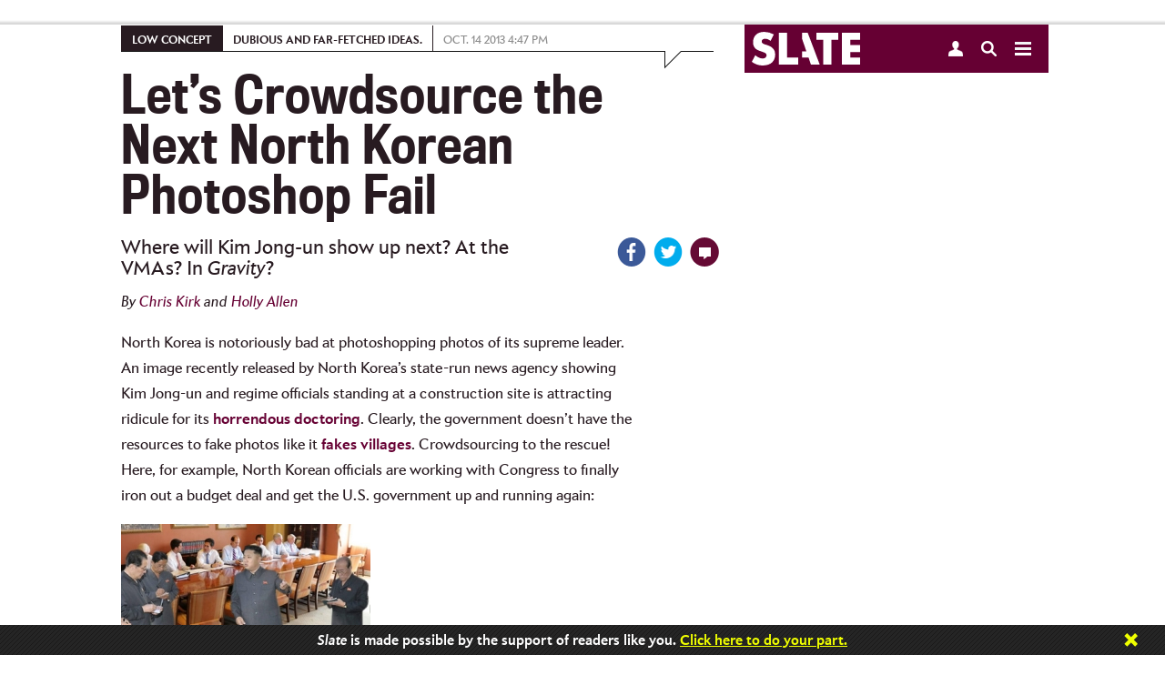

--- FILE ---
content_type: text/html
request_url: https://www.slate.com/articles/news_and_politics/low_concept/2013/10/north_korea_photoshop_fail_submit_your_own_fake_photo.html
body_size: 19753
content:



<!DOCTYPE html>
<!--[if lt IE 7]> <html class="no-js lt-ie9 lt-ie8 lt-ie7 modePublish"> <![endif]-->
<!--[if IE 7]> <html class="no-js lt-ie9 lt-ie8 modePublish"> <![endif]-->
<!--[if IE 8]> <html class="no-js lt-ie9 modePublish"> <![endif]-->
<!--[if IE 9]> <html class="no-js modePublish"><![endif]-->
<!--[if gt IE 9]><!--><html class="no-js gt-ie9 modePublish"><!--<![endif]-->
  





  <head>
    <meta charset="utf-8">

    

    
    
    <!-- Begin comScore Tag -->
    <script>
      document.write(unescape("%3Cscript src='" + (document.location.protocol == "https:" ? "https://sb" : "http://b") + ".scorecardresearch.com/beacon.js' %3E%3C/script%3E"));
    </script>
    <script>
    (function (w, d) {
      var comscoreParams = {
        c1:"2", c2: "18406752", c4: "http://www.slate.com/articles/news_and_politics/low_concept/2013/10/north_korea_photoshop_fail_submit_your_own_fake_photo.html"
      };
      var comscoreImgSrc = 'http://b.scorecardresearch.com/p?c1=2&c2=18406752&c3=&c4=http://www.slate.com/articles/news_and_politics/low_concept/2013/10/north_korea_photoshop_fail_submit_your_own_fake_photo.html&c5=&c6=&c15=&cj=1';
      var gdprConsented = function(){
        return document.cookie.indexOf("GDPR_consent=1") > -1;
      }
      if(gdprConsented){
        comscoreParams['cs_ucfr'] = "1";
        comscoreImgSrc = comscoreImgSrc + "&cs_ucfr=1";
      }
      if (typeof w.COMSCORE !== 'undefined') {
        w.COMSCORE.beacon(comscoreParams);
      } else {
          d.addEventListener('DOMContentLoaded', function(event) {
            var img = d.createElement('img');
            img.src = comscoreImgSrc;
            d.body.appendChild(img);
          });
      }
    } (window, document));
    </script>
    <noscript>
      <img src="http://b.scorecardresearch.com/p?c1=2&c2=18406752&c3=&c4=http://www.slate.com/articles/news_and_politics/low_concept/2013/10/north_korea_photoshop_fail_submit_your_own_fake_photo.html&c5=&c6=&c15=&cj=1" />
    </noscript>
    <!-- End comScore Tag -->
    
    


    
    
    <!--  Quantcast Tag -->
        <script>
         var ezt = ezt ||[];

         (function(){
           var elem = document.createElement('script');
           elem.src = (document.location.protocol == "https:" ? "https://secure" : "http://pixel") + ".quantserve.com/aquant.js?a=p-fw53_-Tq3MNK1";
           elem.async = true;
           elem.type = "text/javascript";
           var scpt = document.getElementsByTagName('script')[0];
           scpt.parentNode.insertBefore(elem,scpt);
         }());


         ezt.push({qacct: 'p-fw53_-Tq3MNK1',
               uid: ''
                   });
        </script>
        <noscript>
          <img src="//pixel.quantserve.com/pixel/p-fw53_-Tq3MNK1.gif" style="display: none;" border="0" height="1" width="1" alt="Quantcast"/>
        </noscript>
    <!-- End Quantcast Tag -->
    
    

    <script>
      //Reload to canonical if you try to paste in the print page
      if (window.location.search.indexOf("print") > -1) {
        if (document.referrer.indexOf("http://www.slate.com/articles/news_and_politics/low_concept/2013/10/north_korea_photoshop_fail_submit_your_own_fake_photo.html") != 0) {
          window.location = "http://www.slate.com/articles/news_and_politics/low_concept/2013/10/north_korea_photoshop_fail_submit_your_own_fake_photo.html";
        }
      }
      //-- Stop hiding script -->
    </script>
    <script type="text/javascript">
      var slate_public_url = "http://www.slate.com/";
    </script>
    <meta http-equiv="X-UA-Compatible" content="IE=edge,chrome=1">
    <title>North Korea photoshop fail: Submit your own fake photo.</title>

     

    <meta name="description" content="North Korea is notoriously bad at photoshopping photos of its supreme leader. An image recently released by North Korea&rsquo;s state-run news agency showing ..." />
    <meta name="keywords" content="north korea photoshop fail, kim jong un photoshop fail, dprk photoshop fail, north korea photo doctoring, north korea image doctoring, north korea photo altering, north korea fake photos, kim jong un fake photos" />
    <meta name="viewport" content="width=device-width, initial-scale=1.0, maximum-scale=1.0, user-scalable=no">

    
    

    
    
    
    <script>
      
      var commercialNode = 'news/lowconcept';
      
      var commercialPageType = 'article';
      var selectedText = "";
    </script>

    <!-- Facebook Pixel Code -->
    <script>
      !function(f,b,e,v,n,t,s){if(f.fbq)return;n=f.fbq=function(){n.callMethod?
      n.callMethod.apply(n,arguments):n.queue.push(arguments)};if(!f._fbq)f._fbq=n;
      n.push=n;n.loaded=!0;n.version='2.0';n.queue=[];t=b.createElement(e);t.async=!0;
      t.src=v;s=b.getElementsByTagName(e)[0];s.parentNode.insertBefore(t,s)}(window,
      document,'script','https://connect.facebook.net/en_US/fbevents.js');

      fbq('init', '166975463695820');
      fbq('track', 'ViewContent', {
        commercial_node: window.commercialNode,
        referrer: document.referrer
      });
    </script>
    <!-- End Facebook Pixel Code -->

    <!-- Facebook OG -->
    <meta id="ogtitle" property="og:title" content="Now It&rsquo;s YOUR Turn to Fake Photos of Kim Jong-un" />
    

    <meta property="article:publisher" content="http://www.facebook.com/Slate" />
    <meta name="apple-itunes-app" content="app-id=357555242, affiliate-data=ct=Smart%20Banner&pt=31813800, app-argument=http://www.slate.com/articles/news_and_politics/low_concept/2013/10/north_korea_photoshop_fail_submit_your_own_fake_photo.html">

    
    <meta property="article:author" content="https://www.facebook.com/cperryk" />
    

    <meta property="og:type" content="article" />
    <meta id="ogurl" property="og:url" content="http://www.slate.com/articles/news_and_politics/low_concept/2013/10/north_korea_photoshop_fail_submit_your_own_fake_photo.html" />
    <meta id="ogimage" property="og:image" content="http://www.slate.com/content/dam/slate/articles/news_and_politics/low_concept/2013/10/131015_officialsSilo_FOX.jpg.CROP.promo-large.jpg" />
    <meta property="og:site_name" content="Slate Magazine" />
    <meta id="ogdescription" property="og:description" content="North Korea is notoriously bad at photoshopping photos of its supreme leader. An image recently released by North Korea&rsquo;s state-run news agency showing ..." />
    <meta property="fb:app_id" content="142011022527753"/>
    <meta property="fb:pages" content="21516776437,711394545628094,56053044701,120640827984,413841452120931,535016903252160,1560656284178338,167180693332391,189846847729626,166438367103268,120285331895306,67474598472,449418205094008,209239152886928,614061598677636">
    <!-- Twitter -->
    <meta name="twitter:card" value="summary_large_image" />
    <meta name="twitter:site" value="@slate" />
    
    <meta name="twitter:creator" value="@chrkirk" />
    
    <meta name="twitter:url" value="http://www.slate.com/articles/news_and_politics/low_concept/2013/10/north_korea_photoshop_fail_submit_your_own_fake_photo.html" />
    <meta name="twitter:title" value="Now It&rsquo;s YOUR Turn to Fake Photos of Kim Jong-un" />
    <meta name="twitter:description" value="North Korea is notoriously bad at photoshopping photos of its supreme leader. An image recently released by North Korea&rsquo;s state-run news agency showing ..." />
    <meta name="twitter:image" value="http://www.slate.com/content/dam/slate/articles/news_and_politics/low_concept/2013/10/131015_officialsSilo_FOX.jpg.CROP.promo-large.jpg" />
    
    <meta name="tw-line" content="Now It&rsquo;s YOUR Turn to Fake Photos of Kim Jong-un" />

      
    <meta name="fb-share" content="Now It&rsquo;s YOUR Turn to Fake Photos of Kim Jong-un" />

    

    <link type="text/css" href="http://static.cdnslate.com/etc/designs/slate/css/story.a2aa59a1.56a3edbf.css" rel="stylesheet" />
    
    
    
    <style type="text/css">.social a .count { display: none !important; }</style>
    
    <script id="slate-webfont-base-localstorage-js">!function(){function e(e,t,n){e.addEventListener?e.addEventListener(t,n,!1):e.attachEvent&&e.attachEvent("on"+t,n)}function t(e){return window.localStorage&&localStorage.font_base_css_cache&&localStorage.font_base_css_cache_file===e}function n(){if(window.localStorage&&window.XMLHttpRequest)if(t(o))a(localStorage.font_base_css_cache);else{var n=new XMLHttpRequest;n.open("GET",o,!0),e(n,"load",function(){4===n.readyState&&(a(n.responseText),localStorage.font_base_css_cache=n.responseText,localStorage.font_base_css_cache_file=o)}),n.send()}else{var c=document.createElement("link");c.href=o,c.rel="stylesheet",c.type="text/css",document.getElementsByTagName("head")[0].appendChild(c),document.cookie="font_base_css_cache"}}function a(e){var t=document.createElement("style");t.innerHTML=e,document.getElementsByTagName("head")[0].appendChild(t)}var o="http://static.cdnslate.com/etc/designs/slate/css/slate-fonts-base.bcb407b3.bcb407b3.css";window.localStorage&&localStorage.font_base_css_cache||document.cookie.indexOf("font_base_css_cache")>-1?n():e(document,"DOMContentLoaded",n)}();
      // Load Apres Light for Mobile
      if (window.matchMedia('(max-width: 1023px)').matches) {
        !function(){function e(e,t,n){e.addEventListener?e.addEventListener(t,n,!1):e.attachEvent&&e.attachEvent("on"+t,n)}function t(e){return window.localStorage&&localStorage.font_mobile_css_cache&&localStorage.font_mobile_css_cache_file===e}function n(){if(window.localStorage&&window.XMLHttpRequest)if(t(o))a(localStorage.font_mobile_css_cache);else{var n=new XMLHttpRequest;n.open("GET",o,!0),e(n,"load",function(){4===n.readyState&&(a(n.responseText),localStorage.font_mobile_css_cache=n.responseText,localStorage.font_mobile_css_cache_file=o)}),n.send()}else{var c=document.createElement("link");c.href=o,c.rel="stylesheet",c.type="text/css",document.getElementsByTagName("head")[0].appendChild(c),document.cookie="font_mobile_css_cache"}}function a(e){var t=document.createElement("style");t.innerHTML=e,document.getElementsByTagName("head")[0].appendChild(t)}var o="http://static.cdnslate.com/etc/designs/slate/css/slate-fonts-mobile.015046cd.015046cd.css";window.localStorage&&localStorage.font_mobile_css_cache||document.cookie.indexOf("font_mobile_css_cache")>-1?n():e(document,"DOMContentLoaded",n)}();
      }
    </script>
    <noscript id="slate-font-base"><link rel="stylesheet" id="slate-font-base-css" href="http://static.cdnslate.com/etc/designs/slate/css/slate-fonts-base.bcb407b3.bcb407b3.css" type="text/css" media="all"><link rel="stylesheet" id="slate-font-mobile-css" href="http://static.cdnslate.com/etc/designs/slate/css/slate-fonts-mobile.015046cd.015046cd.css" type="text/css" media="max-width: 1023px"></noscript>
    
    

    <script data-ad-site="slate" src="http://static.cdnslate.com/etc/designs/slate/js/libs/require.js"></script>
    <script>
    requirejs.createNode = function (config, moduleName) {
      var node = config.xhtml ?
                 document.createElementNS('http://www.w3.org/1999/xhtml', 'html:script') :
                 document.createElement('script');

      node.type = config.scriptType || 'text/javascript';
      node.charset = 'utf-8';
      node.async = true;

      if (moduleName == "slateAds") {
        node.setAttribute('data-ad-site', 'slate');
        node.setAttribute('data-ad-page-type', 'responsive');
      }
      return node;
    };
    requirejs.config({
      "baseUrl": "http://static.cdnslate.com/etc/designs/slate/js",
      "waitSeconds": 0,
      "paths": {
        "jquery": "//ajax.googleapis.com/ajax/libs/jquery/1.10.2/jquery.min",
        "jqueryui": "//ajax.googleapis.com/ajax/libs/jqueryui/1.10.4/jquery-ui.min",
        "modernizr": "/etc/designs/slate/js/libs/modernizr-2.6.1.min",
        "announcements": "/etc/designs/slate/js/announcements",
        "slate": "/etc/designs/slate/lib",
        "hogan": "libs/hogan-2.0.0",
        "facebook": "//connect.facebook.net/en_US/all",
        "twitter": "//platform.twitter.com/widgets",
        "livefyre": "//cdn.livefyre.com/Livefyre",
        "newbrightcoveplayer": "components/brightcovevideosingle/newbrightcoveplayer",
        "brightcove": "https://sadmin.brightcove.com/js/BrightcoveExperiences",
        "brightcovetracking": "/etc/designs/slate/js/components/brightcovevideosingle/brightcovetracking",
        "videojs-omniture": "/etc/designs/slate/js/components/brightcovevideosingle/videojs.analytic.omniture",
        "mobileredirection": "libs/redirection_mobile_1.0.0.min",
        
          
          
            "outbrain": [
              "//widgets.outbrain.com/outbrain",
              "nooooo"
            ],
          
        
        "shared": "http://static.cdnslate.com/etc/designs/shared/js",
        "instafeed": "/etc/designs/slate/js/instafeed",
        "campaigns": "http://campaigns.slate.com/campaigns/slate",
        "clipboard": "libs/zeroclipboard/ZeroClipboard.min",
        "waypoints": "libs/jquery-plugins/jquery.waypoints",
        //janrain
        "rpxnow": window.location.protocol === 'https:' ? 'https://rpxnow.com/load/login.slate.com?noext' : 'http://widget-cdn.rpxnow.com/load/login.slate.com?noext',
        'promise': 'requirejs-promise',
        'youtube': "/etc/designs/slate/js/youtube",
        'youtubeapi' : "https://www.youtube.com/iframe_api?noext",
        "amplitude": "//d24n15hnbwhuhn.cloudfront.net/libs/amplitude-3.4.0-min.gz",
        "slateAds": [
          "http://ads.cdnslate.com/wp-srv/ad/loaders/latest/js/min/loader.min.js?noext",
          "showme"
        ]
      },
      "shim": {
        "devicemode": ["modernizr"],
        "hcs/script": ["jquery", "modernizr", "devicemode"],
        "libs/jquery-plugins/jquery.browser": ["jquery"],
        "hcs/plugins/jquery.transit": ["jquery"],
        "hcs/plugins/SGFootnote.jquery": ["jquery"],
        "hcs/plugins/SGSocialIcons.jquery": ["jquery", "hcs/script"],
        "hcs/plugins/SGNavDropdown.jquery": ["jquery"],
        "hcs/plugins/SGRollup.jquery": ["jquery", "hcs/script"],
        "hcs/plugins/SGGlobalNav.jquery": ["jquery", "hcs/script"],
        "hcs/plugins/SGLightbox.jquery": ["jquery"],
        "hcs/plugins/jQuery.highlighter": ["jquery"],
        "hcs/libs/swipe": ["jquery"],
        "hcs/libs/magnific": ["jquery"],
        "hcs/plugins/jquery.swipebox": ["jquery"],
        "hcs/plugins/SGBigSlider.jquery": ["jquery", "hcs/script", "hcs/libs/swipe"],
        "hcs/plugins/jquery.placeholder.min": ["jquery"],
        "libs/jquery-plugins/jquery.timeago": ["jquery"],
        "libs/jquery-plugins/jquery.form": ["jquery"],
        "libs/jquery-plugins/jquery.cookie": ["jquery"],
        "libs/jquery-plugins/jquery.fittext": ["jquery"],
        "libs/jquery-plugins/jquery.backgroundSize": ["jquery"],
        "libs/jquery-plugins/jquery.flexslider": ["jquery"],
        "libs/jquery-plugins/purl": ["jquery"],
        "libs/jquery-plugins/jquery.colorbox": [ "jquery" ],
        "libs/jquery-plugins/jquery.sticky": ["jquery"],
        "libs/jquery-plugins/jquery.autoComplete": ["jquery"],
        "libs/jquery-plugins/jquery.boxfit": ["jquery"],
        "libs/jquery-plugins/jquery.dateformat": ["jquery"],
        "libs/jquery-plugins/jquery.lazyloadxt": ["jquery"],
        "libs/jquery-plugins/jquery.lazyloadxt.extra": ["jquery"],
        "libs/jquery-plugins/jquery.lazyloadxt.bg": ["jquery"],
        "libs/jquery-plugins/jquery.lazyloadxt.widget": ["jquery"],
        "libs/jquery-plugins/jquery.storageapi": ["jquery"],
        "libs/jquery-plugins/jquery.ba-throttle-debounce": ["jquery"],
        "libs/jquery-plugins/jquery.visible": ["jquery"],
        "libs/jquery-plugins/jquery.event.move": ["jquery"],
        "libs/jquery-plugins/jquery.twentytwenty": ["jquery"],
        "facebook": {
            deps: ["site-bottom"],
            exports: "FB"
        },
        "livefyre": {
            exports: "fyre"
        },
        "brightcove": {
            "exports": "brightcove"
        },
        "mobileredirection": {
                "exports": "mobileredirection"
        },
        "hogan": {
          	"exports": "Hogan"
        },
        "outbrain": {
          "exports": "OBR"
        }
      },
      map: {
        '*': {
          'css': 'libs/require-css/css'
        }
      }
    });

    
    define("config", {
      "env": {
        "edit": false,
        "environment": "prod"
      },
      "janrain": {
        "siteConfig": {
          "enabled": true,
          "propertyId": "login.slate.com",
          "raceConditionTimeout": +"1500".replace(/\D/gi, ''),
          "jsNamespace": "slateJanrain",
          "userMessage": ""
        },
        "appUrl": "https://login.slate.com",
        "tokenUrl": "http://www.slate.com",
        "capture": {
          "appId": "dbuhzej2qm7k436x6jg4qpef3f",
          "captureServer": "https://profile.slate.com",
          "clientId": "sskdd3tv7ekxx8mt6gq5hnu7mdxpmpha",
          "accessTokenLifeHours": +"730".replace(/\D/gi, ''),
          "returnExperienceUserData": "uuid,displayName,email".split(",").map(function(item) { return item.trim(); }),
          "flowVersion": "HEAD",
          "httpLoadUrl": 'http://widget-cdn.rpxnow.com/load/login.slate.com',
          "httpsLoadUrl": 'https://rpxnow.com/load/login.slate.com'
        },
        "federate": {
          "federate": true,
          "federateServer": "https://slate.janrainsso.com/",
          "federateXdReceiver": "http://www.slate.com/modules/xd_receiver.html",
          "federateLogoutUri": "http://www.slate.com/modules/sso_logout.html"
        }
      },
      "myslate": {
        "site_base_domain": "slate.com",
        "site_path": "/",
        "site_url": "//www.slate.com/",
        "myslate_domain": "//my.slate.com/",
        "myslateTokenPath": "proxies/livefyre/token/",
        "myslateJanrainTokenPath": "proxies/janrain/token/",
        "myslateVerifyPath": "proxies/janrain/verify/",
        "myslateSubscriptionsManagePath": "subscriptions/manage/",
        "myslatePageInfoPath": "users/slate_page_info/",
        "myslatePopularAuthorsPath": "articles/popular_authors/",
        "myslateEventsPath": "subscriptions/events/",
        "myslateRecommendationsPath": "recommendations/get_combined_json/",
        "myslateIscrollRecommendationsPath": "contentapi/recommendations/v2/",
        "myslateSegmentsPath": "store/segments/",
        "myslateUserUpdatePath": "users/update/",
        "myslatePartnersPath": "recommendations/partner_links/",
        "myslate_https": true,
        "fb_xd_receiver": "http://www.slate.com/xd_receiver.htm",
        "fb_app_id": 142011022527753,
      },
      "iscroll": {
        "hideStoryEvents": "",
        "showThirdParties": true,
        "hideScripts": "",
        "disabled": false,
        "mobile": true,
        "bannerHTML": ""
      },
      "livefyre": {
        "network": "slate.fyre.co",
        "jsSourceUrl": "http://zor.livefyre.com/wjs/v3.0/javascripts/livefyre.js",
        "siteId": "337720",
        "loadTiming": "immediate"
      },
      "campaigns": {
        "domain":"campaigns.slate.com",
        "loadTiming": "immediate"
      },
      "site": {
        "site": "slate",
        "title": "Slate",
        "staticUrl": "http://static.cdnslate.com",
        "omniturePrefix": "sl"
      },
      "data_domain": "http://www.slate.com/",
      "page": {
        "articleId": "100131014012",
        "roadblocked": false,
        "embeddedContent": false,
        "slateplus": false,
        "enableIssueCollector": false,
        "contentCreated": "2013-10-14T16:47:27"
      },
      "ads": {
        "showme": false,
        "enableHomepageViewability": false,
        "enableStoryViewability": true,
        "viewabilityEnabled": true,
        "viewability": {
          "leaderboardRollup": true,
          "leaderboardRollupDisabledList": "",
          "refreshInterval": "30",
          "refreshPolar": false,
          "testPageList": "news,life,arts,sports,technology,blogs,business,science,doublex,podvideo,podcasts,biztech,authors,archive,news,briefing,life,arts,sports,technology,blogs,business,science,doublex,video,podvideo,podcasts",
          "lazyload": {
            "homepageBB": true,
            "leaderboard_2": true,
            "tiffTiles": true,
            "rightflex": true,
            "billboard": false
          }
        },
        "enablePageFair": false
      },
      
      "banner": {
        "showBanner": true,
        "storyCount": 1,
        "restDays": 30,
        "showSlatePlus": false,
        "messages": ['Support Dahlia Lithwick’s Supreme Court coverage. <a href="https://my.slate.com/plus?utm_medium=link&amp;utm_campaign=plus_support&amp;utm_content=Dahlia&amp;utm_source=ribbon">Join Slate Plus today.</a>', '<em><strong>Slate</strong></em> is made possible by the support of readers like you. <a href="https://my.slate.com/plus?utm_medium=link&amp;utm_campaign=plus_support&amp;utm_content=possible&amp;utm_source=ribbon">Click here to do your part.</a>', 'Overwhelmed and exhausted? <a href="https://my.slate.com/plus?utm_medium=link&amp;utm_campaign=plus_support&amp;utm_content=overwhelmed&amp;utm_source=ribbon">Join Slate Plus as we try to make sense of each day’s insanity.</a>', '<a href="https://my.slate.com/plus?utm_medium=link&amp;utm_campaign=plus_support&amp;utm_content=tireless&amp;utm_source=ribbon">Support our tireless, fearless, yet somehow fun-to-read coverage of Trump’s America.</a>', 'We’ve been holding Trump to account all year. Help us keep going. <a href="https://my.slate.com/plus?utm_medium=link&amp;utm_campaign=plus_support&amp;utm_content=account&amp;utm_source=ribbon">Become a member.</a>']
      },
      
      "_log": [],
      "log": function(data) {
        requirejs(["config"], function(config) {
          if (typeof console != "undefined" && typeof console.log != "undefined") {
            console.log(data);
          }
          config._log.push(data);
        });
      }
    });
    </script>
    <script src="http://static.cdnslate.com/etc/designs/slate/js/main.min.9d305e04.js"></script>

    
    

    <script>
    
    requirejs(['config'], function(config) {
      var documentDomain = 'slate.com';
      if (config.janrain.siteConfig.enabled) {
        documentDomain = config.myslate.site_base_domain;
      }
      document.domain = documentDomain;
    });
    
    </script>
    
    


<script type="text/javascript" language="javascript">
requirejs([
  'jquery',
  'config',
  's_code',
  'libs/jquery-plugins/jquery.cookie'
], function($, config, s, unused) {

        s.currencyCode="usd";
        s.charSet="utf-8";
        s.trackDownloadLinks=true;
        s.trackExternalLinks=true;
        s.trackInlineStats=true;
        s.linkDownloadFileTypes="exe,zip,wav,mp3,mov,mpg,avi,wmv,doc,pdf,xls";
        s.linkInternalFilters="javascript:,slate.com,traffic.outbrain.com";
        s.linkTrackVars="none";
        s.linkTrackEvents="none";
        s.pageName="news and politics:article - 20131014 - north korea photoshop fail: submit your own fake photo.";
        s.channel="sl - news and politics";
        s.server="www.slate.com";
        s.prop2="low concept";
        s.prop3="article";
        s.prop4="slate";
        s.prop5="chris kirk, holly allen";
        s.prop12="100131014012";
        s.prop13="north korea photoshop fail: submit your own fake photo.";
        s.prop14="1";
        s.prop34="4.17.19";
        s.prop36="general";
        s.prop39="news/lowconcept";
        s.prop40="kim jong-un, north korea";
        s.hier1="news and politics|low concept|article";
        s.eVar8="chris kirk, holly allen";
        s.eVar17="article";
    s.prop75 = "1";
    s.eVar4 = "1";
    s.prop32 = $.cookie('spf') || 'false';
    /**
     * Check for AdBlock
     */
    if (typeof placeAd2 === 'undefined') {
      $.cookie('spf', true, {
        expires: 365,
        path: '/',
        domain: config.myslate.site_base_domain
      });
    }
});
</script>


    
    
        <script>
            requirejs(["sgads"], function(slateads) {
                slateads.wire("http://ads.cdnslate.com/wp-srv/ad/loaders/latest/js/min/loader.min.js");
            });
        </script>
    

    <script>               
      var _isNavMoving = false; // acts as a global (sorry) mutex for keeping track of when our nav panels are moving around. Allows us to prevent overlapping actions.
    </script>

    <!-- Google Sitemap -->
    <meta name="google-site-verification" content="jXqoqqPSmx_PWchRdG-IXu-X616Ee2Ptf_AiElI9LzQ" />

    

    <link rel="canonical" href="http://www.slate.com/articles/news_and_politics/low_concept/2013/10/north_korea_photoshop_fail_submit_your_own_fake_photo.html" />
    
    <link rel="image_src" href="http://www.slate.com/content/dam/slate/articles/news_and_politics/low_concept/2013/10/131015_officialsSilo_FOX.jpg.CROP.thumbnail-small.jpg" />

    <!-- Parsely -->
        <meta name='parsely-page' content='{
  "title": "Now It\u2019s YOUR Turn to Fake Photos of Kim Jong-un",
  "link": "http://www.slate.com/articles/news_and_politics/low_concept/2013/10/north_korea_photoshop_fail_submit_your_own_fake_photo.html",
  "image_url": "http://www.slate.com/content/dam/slate/articles/news_and_politics/low_concept/2013/10/131015_officialsSilo_FOX.jpg.CROP.thumbnail-small.jpg",
  "type": "post",
  "post_id": "100131014012",
  "pub_date": "2013-10-14T16:47:27Z",
  "section": "Low Concept",
  "authors": [
    "Chris Kirk",
    "Holly Allen"
  ],
  "tags": [
    "kim jong-un",
    "north korea",
    "AdNode:news/lowconcept",
    "Section:News and Politics"
  ]
}'/>
    
    <!-- RSS -->
    <link rel="alternate" type="application/rss+xml" title="News and Politics (RSS 2.0)" href="http://www.slate.com/articles/news_and_politics.fulltext.all.rss" />

    
    <script>var wp_meta_data = {"authors":["Chris Kirk","Holly Allen"],"contentType":"article","page_id":"100131014012","keywords":"Low Concept,kim jong-un,north korea,north korea photoshop fail, kim jong un photoshop fail, dprk photoshop fail, north korea photo doctoring, north korea image doctoring, north korea photo altering, north korea fake photos, kim jong un fake photos","section":"News and Politics","rubric":"Low Concept"};</script>

    

    

      
    
      <script type="text/javascript">
        var teadsEnabled = true;
        requirejs(["jquery","myslate"], function($,myslate) {
            if(myslate.isSlatePlusUser) {
                teadsEnabled = false;
            }
        });
        </script>
    
      
        <script type="application/ld+json">
        {"@context":"http://schema.org","url":"http://www.slate.com/articles/news_and_politics/low_concept/2013/10/north_korea_photoshop_fail_submit_your_own_fake_photo.html","@type":"Article","mainEntityOfPage":"True","articleBody":"North Korea is notoriously bad at photoshopping photos of its supreme leader. An image recently released by North Korea\u2019s state-run news agency showing Kim Jong-un and regime officials standing at a construction site is attracting ridicule for its horrendous doctoring. Clearly, the government doesn\u2019t have the resources to fake photos like it fakes villages. Crowdsourcing to the rescue! Here, for example, North Korean officials are working with Congress to finally iron out a budget deal and get the U.S. government up and running again: Here they are providing backup vocals at the VMAs: Here they are struggling to return to Earth after a cloud of space debris has destroyed their space shuttle: Here they are planning North Korea\u2019s next missile launch from Fox New\u2019s new Giant iPad Command Center: Here they are working out an international meth purchase with a U.S.-based manufacturer: Here they are solving the mystery of Stonehenge: Here, Kim Jong-un receives legal advice in the brig of the Enterprise after trying to spark a war with the Klingon Empire: Where will they appear next? With this image, now you can fake your own Kim Jong-un photos: Send your submissions to kim.jong.un.anywhere@gmail.com and we\u2019ll feature the best on Slate. Please note that what you send is subject to our discussion and submission guidelines.","headline":"Now It\u2019s YOUR Turn to Fake Photos of Kim Jong-un","datePublished":"2013-10-14T16:47:27-04:00","author":"Chris Kirk","image":{"@list":["http://www.slate.com/content/dam/slate/articles/news_and_politics/low_concept/2013/10/131015_officialsSilo_FOX.jpg.CROP.promo-mediumlarge.jpg"]}}
        </script>
      

    


    <!-- BEGIN Krux Control Tag for "Slate" -->
    <script class="kxct" data-id="KGU_SbHX" data-timing="async" data-version="3.0" type="text/javascript">
      window.Krux||((Krux=function(){Krux.q.push(arguments)}).q=[]);
      (function(){
        var k=document.createElement('script');k.type='text/javascript';k.async=true;
        k.src=(location.protocol==='https:'?'https:':'http:')+'//cdn.krxd.net/controltag/KGU_SbHX.js';
        var s=document.getElementsByTagName('script')[0];s.parentNode.insertBefore(k,s);
      }());

      
      window.Krux||((Krux=function(){Krux.q.push(arguments);}).q=[]);
      (function(){
          function retrieve(n){
            var m, k='kxslate_'+n;
            if(window.localStorage){
                return window.localStorage[k] || "";
            }else if(navigator.cookieEnabled){
                m = document.cookie.match(k+'=([^;]*)');
                return (m && unescape(m[1])) || "";
            }else{
                return '';
            }
          }
          Krux.user = retrieve('user');
          Krux.segments = retrieve('segs') && retrieve('segs').split(',') || [];
      })();
    </script>
    <!-- END Krux Controltag -->

    
    <link rel="amphtml" href="http://amp.slate.com/articles/news_and_politics/low_concept/2013/10/north_korea_photoshop_fail_submit_your_own_fake_photo.html">
    

    <!-- Amplitude -->
    <script>
    require(['amplitude'], function(amplitude) {
      var amplitudeOptions = {
       saveEvents: true,
       includeUtm: true,
       includeReferrer: true,
       includeGclid: true,
       saveParamsReferrerOncePerSession: false,
       domain: '.slate.com'
      };
      amplitude.getInstance().init('5a7cb616c0717cb7f4f0eee43d9f4e1c', null, amplitudeOptions);
      window.amplitude = amplitude; // You can bind the amplitude object to window if you want to use it directly.

      
    });
    </script>
    <!-- End Amplitude -->

    <!-- Taboola -->
    <script type="text/javascript">
      window._taboola = window._taboola || [];
      _taboola.push({article:'auto'});
      !function (e, f, u, i) {
        if (!document.getElementById(i)){
          e.async = 1;
          e.src = u;
          e.id = i;
          f.parentNode.insertBefore(e, f);
        }
      }(document.createElement('script'),
      document.getElementsByTagName('script')[0],
      '//cdn.taboola.com/libtrc/slate1/loader.js',
      'tb_loader_script');
      if(window.performance && typeof window.performance.mark == 'function')
        {window.performance.mark('tbl_ic');}
    </script>
    <!-- End Taboola -->

  </head>

  

  


  <body class="article story">

    <input type="hidden" id="currPath" value="/articles/news_and_politics/low_concept/2013/10/north_korea_photoshop_fail_submit_your_own_fake_photo"/>
    <!-- HCS: shared/roll_ups/tablet -->
    <!-- This is the header bar we always show in tablet mode -->
    <header class="roll-up" id="tablet_header">
      <div class="container">
        <div class="main">

        </div>
        <div class="sidebar">
          











<section class="nav-panel" >
  <div class="nav-header">
    <a class="slate-logo" href="/">
      
        <svg xmlns="http://www.w3.org/2000/svg" width="119" height="37" viewBox="0 0 258 80" style="margin: 8px 0 0 8px;">
          <title>Slate logo</title>
          <path fill="#FFF" d="M257.9 18.8h-23.3v12.7h23.3V48h-23.3v13.1h23.3V78h-43V2h43v16.7zM205.7 2v16.7h-16.1v59H170v-59h-16.1V2h51.8zm-85.8 0h13.3L161.9 78h-21l-5.7-16.7h-15.3v-15H130L120 17.1V2zm-55.5 0H84v59.1h26.5V78H64.4V2zM26 18.1a5.6 5.6 0 0 0-2.4 4.8c0 1.4.4 2.5 1.2 3.3.8.9 1.8 1.7 3.1 2.3 1.3.6 2.8 1.2 4.4 1.7 1.7.4 3.3 1 4.9 1.5 6.4 2.1 11 5 14 8.6 3 3.5 4.5 8.2 4.5 14 0 3.9-.7 7.4-2 10.5A22 22 0 0 1 48 73c-2.5 2.3-5.5 4-9.2 5.2A45.2 45.2 0 0 1 0 71.4l8.4-15.8a34 34 0 0 0 8.7 5.8c2.9 1.3 5.7 2 8.5 2 3.2 0 5.6-.8 7.1-2.3a6.8 6.8 0 0 0 1.8-8c-.4-.8-1-1.6-2-2.3a16 16 0 0 0-3.7-2l-5.4-2-7.5-2.6c-2.4-1-4.6-2.3-6.5-3.9a18 18 0 0 1-4.5-6A21.6 21.6 0 0 1 3 24.8c0-3.7.6-7.1 1.8-10.2A22.7 22.7 0 0 1 18.3 1.8C21.6.6 25.2 0 29.2 0a47.3 47.3 0 0 1 23.4 6.1l-7.8 15.4c-2.1-1.7-4.3-3-6.4-3.9a17 17 0 0 0-6.2-1.2 10 10 0 0 0-6.2 1.8z"/>
        </svg>
      
    </a>
    <a href="#" class="user-link "></a>
    <a href="#" class="search-link "></a>
    <a href="#" class="global-nav-handle "></a>
    <div class="buttons">
      
      <span class="link option"><a class="first nav-option sign-in-link" href="#">Sign In</a></span>
      <span class="link option"><a href="#" class="nav-option sign-up-link">Sign Up</a></span>
      
    </div>
  </div>
  
</section>

        </div>
      </div><!-- /.container -->
    </header><!-- /.header.roll-up -->
    <!-- HCS END: shared/roll_ups/tablet -->
    
    <div class="top">

      
        
          <div class="ad banner leaderboard" data-ad-type="leaderboard" data-ad-mode="large"></div>
        
        
      

    </div><!-- end #top -->
    
    <!-- HCS END: layouts/shared/top -->
    
    
    


<!-- this is the rollup for basic article, no multipart fun -->
<header class="roll-up with-dropdown" id="article_rollup">
  <div class="container">
    
    <div class="main">
      <div class="title-container">

        <div class="front">
          
            
            
            
            
            
              <div class="titles centered-titles">
                <h1 class="primary centered-primary">Now It’s YOUR Turn to Fake Photos of Kim Jong-un</h1>
              </div>
            
          
        </div>

        <div class="back">
          
            
            
            
            
              <div class="titles centered-titles">
                <h1 class="primary centered-primary">Now It’s YOUR Turn to Fake Photos of Kim Jong-un</h1>
              </div>
            
          
        </div>

      </div>

      


<div class="social social-with-popup sharing-buttons">
    <a href="#" data-share="http://www.facebook.com/sharer.php?s=100&p[title]=Now+It%E2%80%99s+YOUR+Turn+to+Fake+Photos+of+Kim+Jong-un&p[summary]=North+Korea+is+notoriously+bad+at+photoshopping+photos+of+its+supreme+leader.+An+image+recently+released+by+North+Korea&rsquo;s+state-run+news+agency+showing+...&p[ref]=sl_live&p[images][0]=http://www.slate.com/content/dam/slate/articles/news_and_politics/low_concept/2013/10/131015_officialsSilo_FOX.jpg.CROP.cq5dam_web_1280_1280_jpeg.jpg&p[url]=http://www.slate.com/articles/news_and_politics/low_concept/2013/10/north_korea_photoshop_fail_submit_your_own_fake_photo.html&u=http://www.slate.com/articles/news_and_politics/low_concept/2013/10/north_korea_photoshop_fail_submit_your_own_fake_photo.html?wpsrc=sh_all_dt_fb_ru" class="facebook first">
      <span class="icon"></span>
      <span class="count"></span>
    </a>

    <div class="twitter">
    <a href="#" data-share="http://twitter.com/share?text=Now%20It%E2%80%99s%20YOUR%20Turn%20to%20Fake%20Photos%20of%20Kim%20Jong-un&count=none&via=slate&url=http://www.slate.com/articles/news_and_politics/low_concept/2013/10/north_korea_photoshop_fail_submit_your_own_fake_photo.html?wpsrc=sh_all_dt_tw_ru" class="twitter">
      <span class="icon"></span>
      <span class="count"></span>
    </a>
    </div>

    
      <a href="#comments" class="comments">
        <span class="icon"></span>
      </a>
    

     <a href="mailto:?subject=Check%20out%20this%20piece%20on%20Slate&body=I%20thought%20you%20might%20like%20this%20article%20on%20Slate:%0ANow%20It%E2%80%99s%20YOUR%20Turn%20to%20Fake%20Photos%20of%20Kim%20Jong-un%0Ahttp://www.slate.com/articles/news_and_politics/low_concept/2013/10/north_korea_photoshop_fail_submit_your_own_fake_photo.html?wpsrc=sh_all_dt_em_ru" class="email">
        <span class="icon"></span>
      </a>
</div>


    </div>
    <div class="sidebar">
      











<section class="nav-panel" >
  <div class="nav-header">
    <a class="slate-logo" href="/">
      
        <svg xmlns="http://www.w3.org/2000/svg" width="119" height="37" viewBox="0 0 258 80" style="margin: 8px 0 0 8px;">
          <title>Slate logo</title>
          <path fill="#FFF" d="M257.9 18.8h-23.3v12.7h23.3V48h-23.3v13.1h23.3V78h-43V2h43v16.7zM205.7 2v16.7h-16.1v59H170v-59h-16.1V2h51.8zm-85.8 0h13.3L161.9 78h-21l-5.7-16.7h-15.3v-15H130L120 17.1V2zm-55.5 0H84v59.1h26.5V78H64.4V2zM26 18.1a5.6 5.6 0 0 0-2.4 4.8c0 1.4.4 2.5 1.2 3.3.8.9 1.8 1.7 3.1 2.3 1.3.6 2.8 1.2 4.4 1.7 1.7.4 3.3 1 4.9 1.5 6.4 2.1 11 5 14 8.6 3 3.5 4.5 8.2 4.5 14 0 3.9-.7 7.4-2 10.5A22 22 0 0 1 48 73c-2.5 2.3-5.5 4-9.2 5.2A45.2 45.2 0 0 1 0 71.4l8.4-15.8a34 34 0 0 0 8.7 5.8c2.9 1.3 5.7 2 8.5 2 3.2 0 5.6-.8 7.1-2.3a6.8 6.8 0 0 0 1.8-8c-.4-.8-1-1.6-2-2.3a16 16 0 0 0-3.7-2l-5.4-2-7.5-2.6c-2.4-1-4.6-2.3-6.5-3.9a18 18 0 0 1-4.5-6A21.6 21.6 0 0 1 3 24.8c0-3.7.6-7.1 1.8-10.2A22.7 22.7 0 0 1 18.3 1.8C21.6.6 25.2 0 29.2 0a47.3 47.3 0 0 1 23.4 6.1l-7.8 15.4c-2.1-1.7-4.3-3-6.4-3.9a17 17 0 0 0-6.2-1.2 10 10 0 0 0-6.2 1.8z"/>
        </svg>
      
    </a>
    <a href="#" class="user-link "></a>
    <a href="#" class="search-link "></a>
    <a href="#" class="global-nav-handle "></a>
    <div class="buttons">
      
      <span class="link option"><a class="first nav-option sign-in-link" href="#">Sign In</a></span>
      <span class="link option"><a href="#" class="nav-option sign-up-link">Sign Up</a></span>
      
    </div>
  </div>
  
</section>

    </div>
  </div><!-- /.container -->
  <a href="#" class="mobile-social-toggle"><span></span></a> <!-- only shown in mobile -->
</header><!-- /.header.roll-up -->




<div class="page">
  
  <article class="main" data-stream-index="0" data-story-id="story-100131014012" id="story-0">
    
    <div class="start-story" data-stream-index="0" id="start-story-0"></div>
    
    
    <div class="parsys contentWellTop iparsys"><div class="section"><div class="new"></div>
</div><div class="iparys_inherited"><div class="parsys contentWellTop iparsys"><div class="renderHtml section">

<style>
@media (min-width: 641px) {
.custom .landing-header.thin.rollup .sponsor-logo img {
    height: 25px;
    width: auto;
}
}

@media (max-width: 640px) {
.custom .landing-header.thin.rollup .sponsor-logo img {
    height: auto;
    max-width: 100px;
    position: absolute;
    right: auto;
    top: 15px;
    left: 155px;
}
}
</style> 
</div>

</div>
</div>
</div>

    



<header class="article-header" id="article_header">
    
    <div class="meta">
        <div class="prop-name print-only"><a href="http://www.slate.com">Slate</a></div><div class="prop-name"><a href="http://www.slate.com/articles/news_and_politics/low_concept.html">Low Concept</a></div><div class="prop-desc">Dubious and far-fetched ideas.</div><div class="pub-date">Oct. 14 2013 4:47 PM</div>
    </div>
    
    
    <h1 class="hed">Let’s Crowdsource the Next North Korean Photoshop Fail</h1>
    


 <div class="social social-with-popup sharing-buttons header_social">
    <a href="#" data-share="http://www.facebook.com/sharer.php?s=100&p[title]=Now+It%E2%80%99s+YOUR+Turn+to+Fake+Photos+of+Kim+Jong-un&p[summary]=North+Korea+is+notoriously+bad+at+photoshopping+photos+of+its+supreme+leader.+An+image+recently+released+by+North+Korea&rsquo;s+state-run+news+agency+showing+...&p[ref]=sl_live&p[images][0]=http://www.slate.com/content/dam/slate/articles/news_and_politics/low_concept/2013/10/131015_officialsSilo_FOX.jpg.CROP.cq5dam_web_1280_1280_jpeg.jpg&p[url]=http://www.slate.com/articles/news_and_politics/low_concept/2013/10/north_korea_photoshop_fail_submit_your_own_fake_photo.html?wpsrc=sh_all_dt_fb_top" class="facebook">
      <span class="icon"></span>
      <span class="count"></span>
    </a>
    <div class="twitter">
    <a href="#" data-share="http://twitter.com/share?text=Now%20It%E2%80%99s%20YOUR%20Turn%20to%20Fake%20Photos%20of%20Kim%20Jong-un&count=none&via=slate&url=http://www.slate.com/articles/news_and_politics/low_concept/2013/10/north_korea_photoshop_fail_submit_your_own_fake_photo.html?wpsrc=sh_all_dt_tw_top" class="twitter">
       <span class="icon"></span>
    </a>
    <a class="tw-count" href="http://twitter.com/search?q=http://www.slate.com/articles/news_and_politics/low_concept/2013/10/north_korea_photoshop_fail_submit_your_own_fake_photo.html"><span class="count"></span></a>
    </div>
    
      <a href="#comments" class="comments">
        <span class="icon"></span>
        <span class="count"></span>
      </a>
    
 </div>



    <h2 class="dek">Where will Kim Jong-un show up next? At the VMAs? In <em>Gravity</em>?</h2>
    
    <div class="byline" id="main_byline">
        By <a rel="author" href="http://www.slate.com/authors.chris_kirk.html">Chris Kirk</a> and <a rel="author" href="http://www.slate.com/authors.holly_allen.html">Holly Allen</a>
    </div>
    
    





  
  
  


<div class="social horiz-counts-mobile centered sharing-buttons">
  
    <div class="comments">
      <a class="mobile-comments" href="#comments">
        <span class="icon"></span>
        <span class="count"></span>
      </a>
    </div>
  
  <div class="facebook">
    <a href="#" data-share="http://www.facebook.com/sharer.php?s=100&p[title]=Now+It%E2%80%99s+YOUR+Turn+to+Fake+Photos+of+Kim+Jong-un&p[summary]=North+Korea+is+notoriously+bad+at+photoshopping+photos+of+its+supreme+leader.+An+image+recently+released+by+North+Korea&rsquo;s+state-run+news+agency+showing+...&p[ref]=sl_live&p[images][0]=http://www.slate.com/content/dam/slate/articles/news_and_politics/low_concept/2013/10/131015_officialsSilo_FOX.jpg.CROP.cq5dam_web_1280_1280_jpeg.jpg&p[url]=http://www.slate.com/articles/news_and_politics/low_concept/2013/10/north_korea_photoshop_fail_submit_your_own_fake_photo.html&u=http://www.slate.com/articles/news_and_politics/low_concept/2013/10/north_korea_photoshop_fail_submit_your_own_fake_photo.html?wpsrc=sh_all_mob_fb_top" class="share facebook" target="_blank">
      <span class="icon"></span>
      <span class="count"></span>
    </a>
  </div>
  <div class="twitter">
    <a href="#" data-share="http://twitter.com/share?text=Now%20It%E2%80%99s%20YOUR%20Turn%20to%20Fake%20Photos%20of%20Kim%20Jong-un&count=none&via=slate&url=http://www.slate.com/articles/news_and_politics/low_concept/2013/10/north_korea_photoshop_fail_submit_your_own_fake_photo.html?wpsrc=sh_all_mob_tw_top" class="twitter">
       <span class="icon"></span>
    </a>
    <a class="tw-count" href="http://twitter.com/search?q=http://www.slate.com/articles/news_and_politics/low_concept/2013/10/north_korea_photoshop_fail_submit_your_own_fake_photo.html"><span class="count"></span></a>
  </div>

  
  <div class="whatsapp">
    <a href="whatsapp://send?text=Now%20It%E2%80%99s%20YOUR%20Turn%20to%20Fake%20Photos%20of%20Kim%20Jong-un%20http%3A%2F%2Fwww.slate.com%2Farticles%2Fnews_and_politics%2Flow_concept%2F2013%2F10%2Fnorth_korea_photoshop_fail_submit_your_own_fake_photo.html%3Fwpsrc%3Dsh_all_mob_wa_top" class="whatsapp">
       <span class="icon"></span>
    </a>
  </div>
  
  

  <div class="email">
    <a href="mailto:?subject=Check%20out%20this%20piece%20on%20Slate&body=I%20thought%20you%20might%20like%20this%20article%20on%20Slate:%0ANow%20It%E2%80%99s%20YOUR%20Turn%20to%20Fake%20Photos%20of%20Kim%20Jong-un%0Ahttp://www.slate.com/articles/news_and_politics/low_concept/2013/10/north_korea_photoshop_fail_submit_your_own_fake_photo.html?wpsrc=sh_all_mob_em_top" class="email">
      <span class="icon"></span>
      <span class="count">&nbsp;</span>
    </a>
  </div>
</div>


</header><!-- /header -->


<section class="content">
    <div class="parsys iparsys editorsNote"><div class="section"><div class="new"></div>
</div><div class="iparys_inherited"><div class="parsys iparsys editorsNote">
</div>
</div>
</div>

    
    <div class="newbody body parsys">

<div class="parbase image slate_image section">


 <div class="">
        <figure class="image inline " style="width: 590px;  display: none;float: none;"> <img src_tag_name="src" title="131015_officialsSilo_FOX" alt="131015_officialsSilo_FOX" src="/content/dam/slate/articles/news_and_politics/low_concept/2013/10/131015_officialsSilo_FOX.jpg.CROP.promovar-mediumlarge.jpg" > <figcaption class="caption"><span><br></span></figcaption> 
        </figure>
        </div>
        <script>
        requirejs(["jquery"], function($) {
            if ($(window).width() < 640) {
                $(".slate_image figure").width("100%");
            }
        });
        </script> 
</div>

<div class="text text-1 parbase section">

<p>North Korea is notoriously bad at photoshopping photos of its supreme leader. An image recently released by North Korea&rsquo;s state-run news agency showing Kim Jong-un and regime officials standing at a construction site is attracting ridicule for its <a href="http://www.slate.com/blogs/the_world_/2013/10/14/north_korea_releases_obviously_doctored_kim_jong_un_photo.html">horrendous doctoring</a>. Clearly, the government doesn&rsquo;t have the resources to fake photos like it <a href="http://www.slate.com/blogs/atlas_obscura/2013/10/14/a_fake_village_and_a_colossal_flagpole_north_korea_s_bizarre_propaganda.html">fakes villages</a>. Crowdsourcing to the rescue! Here, for example, North Korean officials are working with Congress to finally iron out a budget deal and get the U.S. government up and running again:</p>


</div>

<div class="section authorbox">


</div>

<div class="parbase image slate_image section">


 <div class="">
        <figure class="image inline " style="width: 274px;  "> <img src_tag_name="src" title="131015_officialsSilo_GOP" alt=",,," src="/content/dam/slate/articles/news_and_politics/low_concept/2013/10/131015_officialsSilo_GOP.jpg.CROP.thumbnail-small.jpg" >
        </figure>
        </div>
        <script>
        requirejs(["jquery"], function($) {
            if ($(window).width() < 640) {
                $(".slate_image figure").width("100%");
            }
        });
        </script> 
</div>

<div class="text-2 text parbase section">

<p>Here they are providing backup vocals at the VMAs:</p>


</div>

<div class="parbase image slate_image section">


 <div class="">
        <figure class="image inline " style="width: 590px;  display: block;margin: 0 auto;float: none;"> <img src_tag_name="src" title="131015_officialsSilo_vmas" alt="131015_officialsSilo_vmas" src="/content/dam/slate/articles/news_and_politics/low_concept/2013/10/131015_officialsSilo_vmas.jpg.CROP.promovar-mediumlarge.jpg" > <figcaption class="caption"><span><br></span></figcaption>  <p class="credit">Photo illustration by Holly Allen, photo by Getty.<br></p> 
        </figure>
        </div>
        <script>
        requirejs(["jquery"], function($) {
            if ($(window).width() < 640) {
                $(".slate_image figure").width("100%");
            }
        });
        </script> 
</div>

<div class="text-3 text parbase section">

<p>Here they are struggling to return to Earth after a cloud of space debris has destroyed their space shuttle:</p>


</div>

<div class="parbase image slate_image section">


 <div class="">
        <figure class="image inline " style="width: 590px;  display: block;margin: 0 auto;float: none;"> <img src_tag_name="src" title="131015_officialsSilo_gravity" alt="131015_officialsSilo_gravity" src="/content/dam/slate/articles/news_and_politics/low_concept/2013/10/131015_officialsSilo_gravity.jpg.CROP.promovar-mediumlarge.jpg" > <figcaption class="caption"><span><br></span></figcaption>  <p class="credit">Photo illustration by Holly Allen, photo by Warner Bros. <br></p> 
        </figure>
        </div>
        <script>
        requirejs(["jquery"], function($) {
            if ($(window).width() < 640) {
                $(".slate_image figure").width("100%");
            }
        });
        </script> 
</div>




<div class="tablet-ad">
    
      <span class="adv"> Advertisement </span> <br>
    
    
<div id="slug_midarticleflex" class="ad " data-ad-type="midarticleflex" data-ad-mode="tabletPortrait"></div>

    
      
<div id="slug_mob_bigbox" class="ad " data-ad-type="mob_bigbox" data-ad-mode="mobile"></div>

    
</div>


<div class="text parbase text-4 section">

<p>Here they are planning North Korea&rsquo;s next missile launch from Fox New&rsquo;s new Giant iPad Command Center:</p>


</div>












<div class="parbase image slate_image section">


 <div class="">
        <figure class="image inline " style="width: 590px;  display: block;margin: 0 auto;float: none;"> <img src_tag_name="src" title="131015_officialsSilo_FOX" alt="131015_officialsSilo_FOX" src="/content/dam/slate/articles/news_and_politics/low_concept/2013/10/131015_officialsSilo_FOX.jpg.CROP.promovar-mediumlarge.jpg" > <figcaption class="caption"><span><br></span></figcaption>  <p class="credit">Photo illustration by Holly Allen, photo by Fox. <br></p> 
        </figure>
        </div>
        <script>
        requirejs(["jquery"], function($) {
            if ($(window).width() < 640) {
                $(".slate_image figure").width("100%");
            }
        });
        </script> 
</div>

<div class="text parbase text-5 section">

<p>Here they are working out an international meth purchase with a U.S.-based manufacturer:</p>


</div>

<div class="parbase image slate_image section">


 <div class="">
        <figure class="image inline " style="width: 590px;  display: block;margin: 0 auto;float: none;"> <img src_tag_name="src" title="131015_officialsSilo_BB" alt="131015_officialsSilo_BB" src="/content/dam/slate/articles/news_and_politics/low_concept/2013/10/131015_officialsSilo_BB.jpg.CROP.promovar-mediumlarge.jpg" > <figcaption class="caption"><span><br></span></figcaption>  <p class="credit">Photo illustration by Holly Allen, photo by AMC.</p> 
        </figure>
        </div>
        <script>
        requirejs(["jquery"], function($) {
            if ($(window).width() < 640) {
                $(".slate_image figure").width("100%");
            }
        });
        </script> 
</div>

<div class="text text-6 parbase section">

<p>Here they are solving the mystery of Stonehenge:</p>


</div>

<div class="parbase image slate_image section">


 <div class="">
        <figure class="image inline " style="width: 590px;  display: block;margin: 0 auto;float: none;"> <img src_tag_name="src" title="131015_officialsSilo_stonehenge" alt="131015_officialsSilo_stonehenge" src="/content/dam/slate/articles/news_and_politics/low_concept/2013/10/131015_officialsSilo_stonehenge.jpg.CROP.promovar-mediumlarge.jpg" > <figcaption class="caption"><span><br></span></figcaption>  <p class="credit">Photo illustration by Holly Allen, photo by Thinkstock. <br></p> 
        </figure>
        </div>
        <script>
        requirejs(["jquery"], function($) {
            if ($(window).width() < 640) {
                $(".slate_image figure").width("100%");
            }
        });
        </script> 
</div>

<div class="text parbase text-7 section">

<p>Here, Kim Jong-un receives legal advice in the brig of the&nbsp;<em>Enterprise</em>&nbsp;after trying to spark a war with the Klingon Empire:</p>


</div>

<div class="parbase image slate_image section">


 <div class="">
        <figure class="image inline " style="width: 590px;  display: block;margin: 0 auto;float: none;"> <img src_tag_name="src" title="131015_officialsSilo_starTrek" alt="131015_officialsSilo_starTrek" src="/content/dam/slate/articles/news_and_politics/low_concept/2013/10/131015_officialsSilo_starTrek.jpg.CROP.promovar-mediumlarge.jpg" > <figcaption class="caption"><span><br></span></figcaption>  <p class="credit">Photo illustration by Holly Allen, photo by Paramount Pictures.<br></p> 
        </figure>
        </div>
        <script>
        requirejs(["jquery"], function($) {
            if ($(window).width() < 640) {
                $(".slate_image figure").width("100%");
            }
        });
        </script> 
</div>

<div class="text parbase text-8 section">

<p>Where will they appear next? With <a href="/content/dam/slate/articles/news_and_politics/low_concept/2013/10/131015_officialsSilo-(1).png">this image</a>, now you can fake your own Kim Jong-un photos:</p>


</div>

<div class="parbase image slate_image section">


 <div class="">
        <figure class="image inline " style="width: 590px;  display: block;margin: 0 auto;float: none;"> <a href="http://www.slate.com/content/dam/slate/articles/news_and_politics/low_concept/2013/10/131015_officialsSilo-(1).png"  target="_blank" ><img src_tag_name="src" title="131015_officialsSilo-(1)" alt="131015_officialsSilo-(1)" src="/content/dam/slate/articles/news_and_politics/low_concept/2013/10/131015_officialsSilo-(1).png.CROP.promovar-mediumlarge.png" ></a> <p class="credit">Photo illustration by Holly Allen.</p> 
        </figure>
        </div>
        <script>
        requirejs(["jquery"], function($) {
            if ($(window).width() < 640) {
                $(".slate_image figure").width("100%");
            }
        });
        </script> 
</div>

<div class="text parbase text-9 section">

<p>Send your submissions to kim.jong.un.anywhere@gmail.com and we&rsquo;ll feature the best on&nbsp;<strong><em>Slate</em></strong>. Please note that what you send is subject to <a href="http://www.slate.com/articles/briefing/slate_user_agreement_and_privacy_policy/2012/12/slate_s_discussion_and_submission_guidelines.html">our discussion and submission guidelines</a>.</p>


</div>
<div class="slateplusfooterpromo section">


 


</div>
</div>

    
</section>
<div class="end-story" data-stream-index="0" id="end-story-0"></div>
<footer>
    

    


  
  <section class="about-the-author multi">
    
    <div class="author-bio">
      <p>
        <p>Chris Kirk is a<i> </i>web developer at <i>New York </i>magazine and <b><i>Slate</i></b>’s former interactives editor. Follow him on <a href="https://twitter.com/chrkirk" target="_blank">Twitter</a>.</p>

	  </p>
	</div>
	
    <div class="author-bio">
      <p>
        <p>Holly Allen is a <i><b>Slate</b></i>&nbsp;web designer.<br>
</p>

	  </p>
	</div>
	
  </section>
  


    


    
    <div class="pagination">
        
        

    </div><!-- /.pagination -->

    
      


    <div class="social social-with-popup sharing-buttons social-footer">

      <a href="#" data-share="http://www.facebook.com/sharer.php?s=100&p[title]=Now+It%E2%80%99s+YOUR+Turn+to+Fake+Photos+of+Kim+Jong-un&p[summary]=North+Korea+is+notoriously+bad+at+photoshopping+photos+of+its+supreme+leader.+An+image+recently+released+by+North+Korea&rsquo;s+state-run+news+agency+showing+...&p[ref]=sl_live&p[images][0]=http://www.slate.com/content/dam/slate/articles/news_and_politics/low_concept/2013/10/131015_officialsSilo_FOX.jpg.CROP.cq5dam_web_1280_1280_jpeg.jpg&p[url]=http://www.slate.com/articles/news_and_politics/low_concept/2013/10/north_korea_photoshop_fail_submit_your_own_fake_photo.html?wpsrc=sh_all_dt_fb_bot" class="facebook">
        <span class="icon"></span>
        <span class="count"></span>
      </a>
    <div class="twitter">
    <a href="#" data-share="http://twitter.com/share?text=Now%20It%E2%80%99s%20YOUR%20Turn%20to%20Fake%20Photos%20of%20Kim%20Jong-un&count=none&via=slate&url=http://www.slate.com/articles/news_and_politics/low_concept/2013/10/north_korea_photoshop_fail_submit_your_own_fake_photo.html?wpsrc=sh_all_dt_tw_bot" class="twitter">
       <span class="icon"></span>
    </a>
    <a class="tw-count" href="http://twitter.com/search?q=http://www.slate.com/articles/news_and_politics/low_concept/2013/10/north_korea_photoshop_fail_submit_your_own_fake_photo.html"><span class="count"></span></a>
    </div>
      
        <a href="#comments" class="comments">
          <span class="icon"></span>
          <span class="count"></span>
        </a>
      
    </div>



    

    
   






  
  
  

<div class="social horiz-counts-mobile centered sharing-buttons">
  
    <div class="comments">
      <a class="mobile-comments" href="#comments">
        <span class="icon"></span>
        <span class="count"></span>
      </a>
    </div>
  
  <div class="facebook">
    <a href="#" data-share="http://www.facebook.com/sharer.php?s=100&p[title]=Now+It%E2%80%99s+YOUR+Turn+to+Fake+Photos+of+Kim+Jong-un&p[summary]=North+Korea+is+notoriously+bad+at+photoshopping+photos+of+its+supreme+leader.+An+image+recently+released+by+North+Korea&rsquo;s+state-run+news+agency+showing+...&p[ref]=sl_live&p[images][0]=http://www.slate.com/content/dam/slate/articles/news_and_politics/low_concept/2013/10/131015_officialsSilo_FOX.jpg.CROP.cq5dam_web_1280_1280_jpeg.jpg&p[url]=http://www.slate.com/articles/news_and_politics/low_concept/2013/10/north_korea_photoshop_fail_submit_your_own_fake_photo.html&u=http://www.slate.com/articles/news_and_politics/low_concept/2013/10/north_korea_photoshop_fail_submit_your_own_fake_photo.html?wpsrc=sh_all_mob_fb_bot" class="share facebook" target="_blank">
      <span class="icon"></span>
      <span class="count"></span>
    </a>
  </div>
  <div class="twitter">
    <a href="#" data-share="http://twitter.com/share?text=Now%20It%E2%80%99s%20YOUR%20Turn%20to%20Fake%20Photos%20of%20Kim%20Jong-un&count=none&via=slate&url=http://www.slate.com/articles/news_and_politics/low_concept/2013/10/north_korea_photoshop_fail_submit_your_own_fake_photo.html?wpsrc=sh_all_mob_tw_bot" class="twitter">
       <span class="icon"></span>
    </a>
    <a class="tw-count" href="http://twitter.com/search?q=http://www.slate.com/articles/news_and_politics/low_concept/2013/10/north_korea_photoshop_fail_submit_your_own_fake_photo.html"><span class="count"></span></a>
  </div>

  
  
  <div class="whatsapp">
    <a href="whatsapp://send?text=Now%20It%E2%80%99s%20YOUR%20Turn%20to%20Fake%20Photos%20of%20Kim%20Jong-un%20http%3A%2F%2Fwww.slate.com%2Farticles%2Fnews_and_politics%2Flow_concept%2F2013%2F10%2Fnorth_korea_photoshop_fail_submit_your_own_fake_photo.html%3Fwpsrc%3Dsh_all_mob_wa_bot" class="whatsapp">
       <span class="icon"></span>
    </a>
  </div>
  

  <div class="email">
    <a href="mailto:?subject=Check%20out%20this%20piece%20on%20Slate&body=I%20thought%20you%20might%20like%20this%20article%20on%20Slate:%0ANow%20It%E2%80%99s%20YOUR%20Turn%20to%20Fake%20Photos%20of%20Kim%20Jong-un%0Ahttp://www.slate.com/articles/news_and_politics/low_concept/2013/10/north_korea_photoshop_fail_submit_your_own_fake_photo.html?wpsrc=sh_all_mob_em_bot" class="email">
      <span class="icon"></span>
      <span class="count">&nbsp;</span>
    </a>
  </div>
</div>


    
    
    

    
    
    
</footer>





<div id="comments" class="comments-container" data-lf-hash="MzM3NzIwOmNxLTEwMDEzMTAxNDAxMg==">
  <div id="livefyre">
  	<div class="button-container lf-loader" style="text-align:center;">
      <button class="push-button comments-push-button" style="padding: 0 15px;">Load Comments</button>
    </div>
  </div>
  <div id="powered_by_livefyre_new"><a href="http://livefyre.com" target="_blank">Powered by Livefyre</a></div>
</div>

<div id="right-rail">
  <div id="comments-ads" class="comments-ads-container">
  </div>
  <div id="comments-bigbox" class="comments-bigbox-container">
    <div class="ad bigbox" data-ad-mode="desktop" data-ad-type="bigbox"></div>
  </div>
</div>

<script type="text/javascript">
requirejs(['config', 'jquery', 'slatelivefyre'], function(config, $, slatelivefyre) {
  $('#livefyre .lf-loader').html([
    '<div style="color: #999;">Loading...</div>',
    '<div style="color: #999; font-size: smaller; margin: 20px auto">',
    'Are Slate\'s comments not loading even after a few seconds? ',
    '<br/><a target="_blank" href="http://www.slate.com/features/browser-data-comment.html" class="issue-collector" data-issue-collector-value="11019">',
    'Send us your browser and operating system information.</a>',
    '</div>'
  ].join(''));

  $.extend(config.livefyre, {
    collectionMeta: 'eyJhbGciOiJIUzI1NiJ9.[base64].-fV4IKDyf37Uk9wbCMWYVUEB5ShsWG51Eu7Mi4RqfFY'
  });

  if (config.iscroll.disabled) {
    slatelivefyre.loadLivefyre(config.page.articleId, config.livefyre.collectionMeta);
  }
});
</script>





    <div class="parsys iparsys contentWellBottom"><div class="section"><div class="new"></div>
</div><div class="iparys_inherited"><div class="parsys iparsys contentWellBottom">
</div>
</div>
</div>

    

    
    <div class="noAutoRefresh" data-ad-type="teads" data-ad-mode="all" id="slug_teads"></div>
    <div class="bottom" id="bottom-0">
    </div>
    

  </article><!-- /.main -->
  
  <aside class="sidebar" id="main_sidebar">
    <div class="sidebar-wrapper">
      
      
      
      










  
  
  


<section class="nav-panel" id='slate_logo'>
  <div class="nav-header">
    <a class="slate-logo" href="/">
      
        <svg xmlns="http://www.w3.org/2000/svg" width="119" height="37" viewBox="0 0 258 80" style="margin: 8px 0 0 8px;">
          <title>Slate logo</title>
          <path fill="#FFF" d="M257.9 18.8h-23.3v12.7h23.3V48h-23.3v13.1h23.3V78h-43V2h43v16.7zM205.7 2v16.7h-16.1v59H170v-59h-16.1V2h51.8zm-85.8 0h13.3L161.9 78h-21l-5.7-16.7h-15.3v-15H130L120 17.1V2zm-55.5 0H84v59.1h26.5V78H64.4V2zM26 18.1a5.6 5.6 0 0 0-2.4 4.8c0 1.4.4 2.5 1.2 3.3.8.9 1.8 1.7 3.1 2.3 1.3.6 2.8 1.2 4.4 1.7 1.7.4 3.3 1 4.9 1.5 6.4 2.1 11 5 14 8.6 3 3.5 4.5 8.2 4.5 14 0 3.9-.7 7.4-2 10.5A22 22 0 0 1 48 73c-2.5 2.3-5.5 4-9.2 5.2A45.2 45.2 0 0 1 0 71.4l8.4-15.8a34 34 0 0 0 8.7 5.8c2.9 1.3 5.7 2 8.5 2 3.2 0 5.6-.8 7.1-2.3a6.8 6.8 0 0 0 1.8-8c-.4-.8-1-1.6-2-2.3a16 16 0 0 0-3.7-2l-5.4-2-7.5-2.6c-2.4-1-4.6-2.3-6.5-3.9a18 18 0 0 1-4.5-6A21.6 21.6 0 0 1 3 24.8c0-3.7.6-7.1 1.8-10.2A22.7 22.7 0 0 1 18.3 1.8C21.6.6 25.2 0 29.2 0a47.3 47.3 0 0 1 23.4 6.1l-7.8 15.4c-2.1-1.7-4.3-3-6.4-3.9a17 17 0 0 0-6.2-1.2 10 10 0 0 0-6.2 1.8z"/>
        </svg>
      
    </a>
    <a href="#" class="user-link sidebar-handle"></a>
    <a href="#" class="search-link sidebar-handle"></a>
    <a href="#" class="global-nav-handle sidebar-handle"></a>
    <div class="buttons">
      
      <span class="link option"><a class="first nav-option sign-in-link" href="#">Sign In</a></span>
      <span class="link option"><a href="#" class="nav-option sign-up-link">Sign Up</a></span>
      
    </div>
  </div>
  
</section>

      

      
      

<div class="parsys iparsys contentSidebar"><div class="section"><div class="new"></div>
</div><div class="iparys_inherited"><div class="parsys iparsys contentSidebar"><div class="rightrailstories section">

<section class="items">
  

  

  
 </section>


 
<script type="text/javascript">
requirejs(['jquery'], function($) {
  if (mobileMode()) {
    $(".rightrailstories section").remove();
  }
});
</script>



</div>

</div>
</div>
</div>



      
    </div><!-- /.sidebar-wrapper -->
  </aside><!-- /.sidebar -->
  
  
  
  	

  <footer id="article_footer_tiles">
    
  </footer>


  

  

  <!-- Taboola -->
  
  <div id="taboola-below-article-thumbnails"></div>
  <script type="text/javascript">
      window._taboola = window._taboola || [];
      _taboola.push({
        mode: 'thumbnails-a',
        container: 'taboola-below-article-thumbnails',
        placement: 'Below Article Thumbnails',
        target_type: 'mix'
      });
  </script>
  
  <!-- End Taboola -->

</div><!-- /.page -->



<!-- HCS: layout -->
  
    <style type="text/css">
      body > .bottom {
        text-align: center;
        padding: 10px 0;
      }
      .bottom > #slug_leaderboard_2 {
        position: relative;
        width: auto;
        text-align: center;
      }
    </style>

    
      <div class="bottom">
        
          
            <div class="ad leaderboard-3" data-ad-type="leaderboard|3" data-ad-mode="desktop"></div>
          
          
        
      </div>
    



<footer class="slate-footer slate-footer--top">
  <div class="container">
    <div class="slate-footer__follow-slate">
          <span class="label">FOLLOW SLATE</span>
          <ul class="list-unstyled slate-footer__social-icons">
            <li class="twitter">
              <a href="https://twitter.com/slate" target="_blank"><span class="sr-only">Twitter</span></a>
            </li>
            <li class="facebook">
              <a href="http://www.facebook.com/Slate" target="_blank"><span class="sr-only">Facebook</span></a>
            </li>
            <li class="instagram">
              <a href="https://instagram.com/slate" target="_blank"><span class="sr-only">Instagram</span></a>
            </li>
          </ul>
    </div>

    <div id="slug_interstitial" data-ad-type="interstitial" data-ad-mode="all" style="display: none;"></div>

    <div class="slate-footer__slate-on">
      <span class="label">SLATE ON</span>
      <ul class="list-unstyled">
        <li><a href="http://itunes.apple.com/us/app/slate-com/id357555242?mt=8">IPHONE</a></li>
        <li><a href="https://market.android.com/details?id=com.wapo.slate.android">ANDROID</a></li>
        <li><a href="http://www.amazon.com/gp/product/B000IOMTC0?ie=UTF8&tag=slatmaga-20&link_code=as3&camp=211189&creative=373489&creativeASIN=B000IOMTC0/">KINDLE</a></li>
      </ul>
    </div>

    <ul class="slate-footer__reprints list-unstyled">
      <li><a href="http://www.slatereprints.com">Reprints</a></li>
      <li><a href="mailto:advertise@slate.com">Advertise with us</a></li>
    </ul>

  </div><!-- close wrapper -->
</footer><!-- footer base -->



  


<footer class="slate-footer slate-footer--bottom">
  <div class="container">
      <div class="slate-footer__links">
        <ul class="list-unstyled">
          <li><a href="/articles/news_and_politics/slate_fare/2006/08/about_us.html">ABOUT US</a></li>
          <li><a href="/articles/briefing/contact_us/2006/08/whereto_find_slate_staff.html">CONTACT US</a></li>
          <li><a href="/articles/news_and_politics/slate_fare/2008/04/a_job_for_you_at_slate.html">WORK WITH US</a></li>
          <li><a href="/articles/briefing/slate_user_agreement_and_privacy_policy/2012/12/slate_s_terms_of_service.html">USER AGREEMENT</a></li>
          <li><a href="/articles/briefing/slate_user_agreement_and_privacy_policy/2012/12/slate_s_privacy_policy.html">PRIVACY POLICY</a></li>
          <li><a href="/articles/briefing/slate_fare/2011/12/commenting_on_slate_frequently_asked_questions.html">FAQ</a></li>
        </ul>
        <ul class="list-unstyled">
          <li><a href="mailto:feedback@slate.com">FEEDBACK</a></li>
          <li><a href="/articles/news_and_politics/corrections.html">CORRECTIONS</a></li>
        </ul>
      </div><!-- -->

        <svg xmlns="http://www.w3.org/2000/svg" viewBox="0 0 571.199 70.048" widht="165" height="24">
        <title>Slate Group logo</title>
		<!-- "SLATE" -->
		<path fill="#ffffff" d="M22.88 15.93a8.853 8.853 0 0 1 5.456-1.585 14.944 14.944 0 0 1 5.456 1.1 21.337 21.337 0 0 1 5.632 3.388l6.865-13.464a45.495 45.495 0 0 0-10.297-4.004A41.8 41.8 0 0 0 25.696 0a27.269 27.269 0 0 0-9.548 1.584 20.41 20.41 0 0 0-7.216 4.444 19.847 19.847 0 0 0-4.576 6.865 23.513 23.513 0 0 0-1.627 8.932 18.804 18.804 0 0 0 1.54 8.14 15.72 15.72 0 0 0 4.046 5.324 20.586 20.586 0 0 0 5.72 3.388q3.211 1.277 6.556 2.331 2.816.97 4.796 1.761a14.136 14.136 0 0 1 3.213 1.715 5.629 5.629 0 0 1 1.76 2.024 5.997 5.997 0 0 1-1.54 6.996q-2.069 1.937-6.292 1.937a18.4 18.4 0 0 1-7.48-1.672 29.972 29.972 0 0 1-7.656-5.104L0 62.569a39.956 39.956 0 0 0 23.32 7.48 33.759 33.759 0 0 0 10.869-1.627 23.148 23.148 0 0 0 8.096-4.577 19.268 19.268 0 0 0 5.015-7.084 23.885 23.885 0 0 0 1.716-9.241q0-7.567-3.916-12.276-3.916-4.706-12.364-7.524-2.113-.703-4.268-1.32a23.708 23.708 0 0 1-3.872-1.45 9.2 9.2 0 0 1-2.773-1.981 4.11 4.11 0 0 1-1.055-2.904 4.933 4.933 0 0 1 2.112-4.136zm204.076.526V1.849h-37.752v66.352h37.752V53.592h-20.504V42.153h20.504V27.544h-20.504V16.456h20.504zM56.64 1.849v66.352h40.562V53.592H73.888V1.849H56.64zm124.384 0h-45.583v14.608h14.167v51.744h17.248V16.457h14.168V1.849zm-75.504 0v13.088l8.898 25.543h-8.898v13.112h13.466l5.089 14.609h18.392L117.211 1.849H105.52z"></path>
		<!-- "GROUP" -->
		<path fill="#ffffff" opacity="0.6" d="M270.331 31.064h34.232a95.19 95.19 0 0 1-.44 9.592 34.029 34.029 0 0 1-1.76 8.008 31.953 31.953 0 0 1-5.015 9.196 29.34 29.34 0 0 1-7.436 6.688 34.916 34.916 0 0 1-9.373 4.092 40.212 40.212 0 0 1-10.735 1.408 37.707 37.707 0 0 1-14.124-2.552 31.852 31.852 0 0 1-10.956-7.172 32.468 32.468 0 0 1-7.128-11.088 38.618 38.618 0 0 1-2.553-14.3 39.003 39.003 0 0 1 2.508-14.212A31.199 31.199 0 0 1 244.68 9.68a32.404 32.404 0 0 1 11.132-7.128A39.507 39.507 0 0 1 270.331 0a35.996 35.996 0 0 1 18.216 4.488q7.832 4.488 12.408 13.904l-16.368 6.776q-2.29-5.455-5.94-7.832a14.909 14.909 0 0 0-8.316-2.376 16.698 16.698 0 0 0-7.04 1.452 15.268 15.268 0 0 0-5.412 4.136 19.86 19.86 0 0 0-3.52 6.468 26.33 26.33 0 0 0-1.276 8.448 26.704 26.704 0 0 0 1.1 7.832 17.67 17.67 0 0 0 3.3 6.248 14.868 14.868 0 0 0 5.456 4.092 18.43 18.43 0 0 0 7.568 1.452 20.908 20.908 0 0 0 4.928-.572 12.98 12.98 0 0 0 4.269-1.848 10.518 10.518 0 0 0 3.124-3.3 13.226 13.226 0 0 0 1.671-4.928h-14.168zM368.89 68.2h-21.472l-16.455-25.52V68.2h-17.249V1.848h26.84a26.356 26.356 0 0 1 9.68 1.628 18.228 18.228 0 0 1 10.868 10.956 22.697 22.697 0 0 1 1.365 7.92q0 7.57-3.653 12.276t-10.78 6.38zm-37.927-36.696h3.255q5.103 0 7.833-2.112a7.223 7.223 0 0 0 2.728-6.072 7.224 7.224 0 0 0-2.728-6.072q-2.73-2.112-7.833-2.112h-3.255zm38.191 3.52a34.19 34.19 0 0 1 21.868-32.34 42.18 42.18 0 0 1 29.612 0 34.995 34.995 0 0 1 11.66 7.436 34.035 34.035 0 0 1 7.611 11.132 34.668 34.668 0 0 1 2.729 13.773 34.66 34.66 0 0 1-2.729 13.771 34.018 34.018 0 0 1-7.611 11.132 34.974 34.974 0 0 1-11.66 7.437 42.187 42.187 0 0 1-29.612 0 34.32 34.32 0 0 1-21.868-32.34zm18.04 0a17.67 17.67 0 0 0 1.496 7.304 18.268 18.268 0 0 0 9.988 9.636 19.193 19.193 0 0 0 20.328-3.828 18.127 18.127 0 0 0 4.092-5.808 17.685 17.685 0 0 0 1.496-7.304 17.689 17.689 0 0 0-1.496-7.304 18.162 18.162 0 0 0-4.092-5.808 19.354 19.354 0 0 0-20.328-3.828 18.267 18.267 0 0 0-9.988 9.636 17.674 17.674 0 0 0-1.497 7.304zm81.575-33.176v36.08q0 2.904.22 5.94a16.248 16.248 0 0 0 1.32 5.5 9.14 9.14 0 0 0 3.475 4.004 12.26 12.26 0 0 0 6.689 1.54 12.027 12.027 0 0 0 6.643-1.54 9.549 9.549 0 0 0 3.477-4.004 15.67 15.67 0 0 0 1.364-5.5q.218-3.037.22-5.94V1.848h17.16v38.456q0 15.489-7.084 22.616t-21.78 7.128q-14.697 0-21.824-7.128t-7.128-22.616V1.848zM537.936 68.2h-17.248V1.848h27.456q11.175 0 17.116 5.808t5.94 16.368q0 10.56-5.94 16.368T548.144 46.2h-10.208zm0-35.904h5.72q9.504 0 9.504-8.272t-9.504-8.272h-5.72z"></path>
</svg>

      <p class="copyright">Slate is published by The Slate Group, a Graham Holdings Company. All contents &copy;
        2019  The Slate Group LLC. All rights reserved.</p>

  </div><!-- close wrapper -->
</footer> <!-- /.footer-base-toc -->






<!-- HCS END: layout -->
<!-- HCS: layouts/shared/bottom -->

<div id="signIn"></div>
<script>


requirejs(["jquery", "hcs/libs/iscroll-lite", "modernizr", "hcs/script", "hcs/plugins/SGGlobalNav.jquery", "hcs/plugins/jQuery.highlighter","hcs/plugins/SGGlobalNav.jquery","libs/jquery-plugins/jquery.timeago","announcements","myslate"], function($, iScroll, unused0, unused1, unused2, unused3, unused4, unused5, announcements, myslate) {
  $(document).ready(function() {
    announcements.deleteOldCookies();
    
    $("span.timeago").timeago();
  });
  function pageLoadedForScrolling(){


    scroller = new iScroll('main_sidebar', {
      hScroll: false,
      hScrollbar: false,
      bounce: false
    });

    if(!mobileMode() && tabletMode() && $('html').hasClass('touch')){
      // Nav gets iScroll if we're on an actual tablet.
      window.tabletScroller = new iScroll('nav_sections', {
        hScroll: false,
        hScrollbar: false,
        bounce: false,
        onBeforeScrollStart: function (e) {
          var target = e.target;
          while (target.nodeType != 1) target = target.parentNode;

          if (target.tagName != 'SELECT' && target.tagName != 'INPUT' && target.tagName != 'TEXTAREA')
          e.preventDefault();
        }
      });
    }

  }

  // We institute fancy scrolling on iscroll only on mobile webkit.

  // Webkit detection script
  Modernizr.addTest('webkit', function(){
    return RegExp(" AppleWebKit/").test(navigator.userAgent);
  });

  // Mobile Webkit
  Modernizr.addTest('mobile', function(){
    return RegExp(" Mobile/").test(navigator.userAgent);
  });

  if(Modernizr.webkit && Modernizr.mobile){
    if (document.addEventListener){
      document.addEventListener('DOMContentLoaded', function () { setTimeout(pageLoadedForScrolling, 200); }, false);
    } else if (document.attachEvent){
      document.attachEvent('DOMContentLoaded', function () { setTimeout(pageLoadedForScrolling, 200); }, false);
    }
  }



  $(function(){

    if ($('body').hasClass('home')
        || $('body').hasClass('landing')
        || $('body').hasClass('settings')) {
      $('.nav-header').SGGlobalNav({
        noRollup: true, // Need to tell the homepage and landing etc that there's no rollup here, which causes things to behave differently.
        noBurgerScroll: $('body').hasClass('no-burger-scroll'),
        isSlatePlusUser: myslate.isSlatePlusUser
      });
    } else {
      $('.nav-header').SGGlobalNav({
        isSlatePlusUser: myslate.isSlatePlusUser
      });
    }


    // Input field placeholder plugin to account for placeholder fallbacks.
    jQuery(document).ready(function($) {
      $(".field-with-placeholder").placeholder();
    });


    $('.content').highlighter({
      'selector': '.highlighter-container',
      'noHighlightIds': $('#podcast-slateplus-page'),
      'minWords': 0,
      'complete': function (data) {
        // Here we have the selected string for use.
        // console.log(data);
        selectedText = data;
      }
    });

  });


  $(document).ready(function() {
    $(".sticky").each(function() {
      var stickyTop = $(".sticky").offset().top; // returns number
      $(window).scroll(function() { // scroll event
        var windowTop = $(window).scrollTop() + 57 + parseInt($(".sticky").css("margin-top").split("px")[0]); // returns number
        if (stickyTop < windowTop) {
          $(".sticky").css({ position: "fixed", top: "53px" });
        } else {
          $(".sticky").css("position","static");
        }
      });
    })
  });

  watchSocialWelcomeNotifications();

});
    </script>

    
    

    <script>
requirejs(["jquery", "myslate", "hcs/script", "hcs/plugins/SGNavDropdown.jquery",
		"hcs/plugins/SGBigSlider.jquery","hcs/plugins/SGFootnote.jquery","hcs/plugins/SGRollup.jquery",
		"hcs/plugins/SGNavDropdown.jquery","hcs/plugins/SGLightbox.jquery"],
		function($, myslate, unused0, unused1, unused2, unused3, unused4, unused5, unused6) {

    $(function(){

      $('.footnote').SGFootnote();
      var multipartArticleRollup = $('#article_rollup');

      var subHed = $('#sub_hed');
      if(subHed.length > 0){
        subHed.SGNavDropdown({ // Multipart rollup triggered by tapping the subhed.
          extraId: 'subhed', // Used to name events inside the plugin, so we can be sure to bind/unbind the correct stuff.
          targetId: '#multipart_nav', // The thing to show.
          leftOffset: function(){ return $('#sub_hed').position().left; },
          topOffset: function(){ return $('#sub_hed').position().top + $('#sub_hed').outerHeight(true); },
          onShow: function(){
            $('#multipart_nav').css('position', 'absolute');
            $('#multipart_nav').css('height', 'auto');
            $('#multipart_nav').css('overflow', 'auto');
            // subHed.find('.toggle').addClass('open-toggle');
          },
          onHide: function(){
            // subHed.find('.toggle').removeClass('open-toggle');
          }
        });
      }

      if($('#article_header').length > 0){
        // The roll up.
        $('#main_sidebar').SGRollup({ // The main element assigned to this plugin is used to trigger the drop of the rollup on desktop mode.
          rollupEl: multipartArticleRollup,
          topOffset: $('#slate_logo').height(),
          leftOffset: $('#article_header').offset().left,
          tablet: {el: $('#article_header'), topOffset: $('#article_header').height()}, // Indicate the visibility triggers for tablet mode.
          mobile: {el: $('#tablet_header'), topOffset: $('#tablet_header').height()},// Indicate the visibility triggers for mobile mode.
          onHide: function(){
            // On roll back up make sure to hide the nav if it's open, assuming it was opened by the rollup toggle.
            if(multipartArticleRollup.data('plugin_SGNavDropdown').isTargetVisible() && $('#multipart_nav').data('openedByRollup')){
              multipartArticleRollup.data('plugin_SGNavDropdown').close();
            }
          }
        });
      }

    // Multipart dropdown triggered by the rollup in the multipart nav.
      multipartArticleRollup.SGNavDropdown({
        targetId: '#multipart_nav', // The thing to show.
        extraSpecificHandle: '.handle',
        extraId: 'multipart', // Used to name events inside the plugin, so we can be sure to bind/unbind the correct stuff.
        leftOffset: function(){ return multipartArticleRollup.find('.main').offset().left; },
        topOffset: function(){
          return multipartArticleRollup.outerHeight(true)
        },
        onShow: function(){
          $('#multipart_nav').css('position', ''); // undo the absolute bit we might have affixed in subHed.SGNavDropdown().
          $('#multipart_nav').addClass('fixed').data('openedByRollup', true);
          $('#multipart_nav').css('max-height', (mobileMode() ? $(window).outerHeight(true) + 10 : $(window).height() - $('#article_rollup').height()));
          $('#multipart_nav').css('overflow', 'scroll');
          if(mobileMode()){
            $('#multipart_nav').css('right', 0);
          }
        },
        onHide: function(){
          $('#multipart_nav').data('openedByRollup', false);
        }
      });





      // Trigger the slideshow lightbox for from the .slideshow-preview example.
        $('#slideshow_preview_link').SGLightbox({
          type: 'slideshow',
          slideshowElement: $('#the_slideshow')
        });


      watchMobileRollupSocialToggle();

      $('.expandable').find('.toggle').click(function(e){
        $(this).closest('.social').toggleClass('visible');
        $('#main_byline').toggle();
        e.preventDefault();
      });

      $('.full-width').setFullWidth();

    });
});
    </script>
    <script>
    // Manage the social horizontal toggles on the landing pages.
requirejs(["jquery", "hcs/script"],
		function($, unused0) {

      $(function(){
        $('.social').find('.toggle').click(function(e){
          e.preventDefault();
          $(this).closest('.social').toggleClass('visible');
        });
      });
});
    </script>


    
    <!-- Parsely -->
    






<div id="parsely-root" style="display: none">
  <div id="parsely-cfg" data-parsely-site="slate.com"></div>
</div>

<script>
  var parselyLoaded = false,
      parselyActionname = 'noniscrollstory';

  


  

  // Call Parsely Onload Handler
  PARSELY = {
    autotrack: false,
    onload: function() {
      parselyLoaded = true;
      PARSELY.beacon.trackPageView(parselyEvent);
    }
  };

  // Load Parsely API Script
  (function(s, p, d) {
    var h=d.location.protocol, i=p+"-"+s,
        e=d.getElementById(i), r=d.getElementById(p+"-root"),
        u=h==="https:"?"d1z2jf7jlzjs58.cloudfront.net"
        :"static."+p+".com";
    if (e) return;
    e = d.createElement(s); e.id = i; e.async = true;
    e.src = h+"//"+u+"/p.js"; r.appendChild(e);
  })("script", "parsely", document);
</script>
<!-- END Parse.ly Include -->

    



<div class="nav-header" id="magic_nav_header">
  <a class="slate-logo" href="/"><span class="logo">Slate</span></a>
  <div class="buttons"></div>
</div><!-- /.nav-header -->
<!-- HCS: layouts/shared/nav/nav -->
<div id="nav_sections"></div>
<!-- HCS END: layouts/shared/nav/nav -->

      
      










  
  
  


<section class="nav-panel" id='nav_header_for_rollup_magic'>
  <div class="nav-header">
    <a class="slate-logo" href="/">
      
        <svg xmlns="http://www.w3.org/2000/svg" width="119" height="37" viewBox="0 0 258 80" style="margin: 8px 0 0 8px;">
          <title>Slate logo</title>
          <path fill="#FFF" d="M257.9 18.8h-23.3v12.7h23.3V48h-23.3v13.1h23.3V78h-43V2h43v16.7zM205.7 2v16.7h-16.1v59H170v-59h-16.1V2h51.8zm-85.8 0h13.3L161.9 78h-21l-5.7-16.7h-15.3v-15H130L120 17.1V2zm-55.5 0H84v59.1h26.5V78H64.4V2zM26 18.1a5.6 5.6 0 0 0-2.4 4.8c0 1.4.4 2.5 1.2 3.3.8.9 1.8 1.7 3.1 2.3 1.3.6 2.8 1.2 4.4 1.7 1.7.4 3.3 1 4.9 1.5 6.4 2.1 11 5 14 8.6 3 3.5 4.5 8.2 4.5 14 0 3.9-.7 7.4-2 10.5A22 22 0 0 1 48 73c-2.5 2.3-5.5 4-9.2 5.2A45.2 45.2 0 0 1 0 71.4l8.4-15.8a34 34 0 0 0 8.7 5.8c2.9 1.3 5.7 2 8.5 2 3.2 0 5.6-.8 7.1-2.3a6.8 6.8 0 0 0 1.8-8c-.4-.8-1-1.6-2-2.3a16 16 0 0 0-3.7-2l-5.4-2-7.5-2.6c-2.4-1-4.6-2.3-6.5-3.9a18 18 0 0 1-4.5-6A21.6 21.6 0 0 1 3 24.8c0-3.7.6-7.1 1.8-10.2A22.7 22.7 0 0 1 18.3 1.8C21.6.6 25.2 0 29.2 0a47.3 47.3 0 0 1 23.4 6.1l-7.8 15.4c-2.1-1.7-4.3-3-6.4-3.9a17 17 0 0 0-6.2-1.2 10 10 0 0 0-6.2 1.8z"/>
        </svg>
      
    </a>
    <a href="#" class="user-link sidebar-handle"></a>
    <a href="#" class="search-link sidebar-handle"></a>
    <a href="#" class="global-nav-handle sidebar-handle"></a>
    <div class="buttons">
      
      <span class="link option"><a class="first nav-option sign-in-link" href="#">Sign In</a></span>
      <span class="link option"><a href="#" class="nav-option sign-up-link">Sign Up</a></span>
      
    </div>
  </div>
  
</section>


    <div id="nav_animation_mask">

    </div>

    
    <span class='highlighter-container'>
      <div class="social social-with-popup sharing-buttons">
        <a href="#" data-share="http://www.facebook.com/sharer/sharer.php?s=100&p[url]=http://www.slate.com/articles/news_and_politics/low_concept/2013/10/north_korea_photoshop_fail_submit_your_own_fake_photo.htmlhttp://www.slate.com/content/dam/slate/articles/news_and_politics/low_concept/2013/10/131015_officialsSilo_FOX.jpg.CROP.cq5dam_web_1280_1280_jpeg.jpg&p[title]=Now+It%E2%80%99s+YOUR+Turn+to+Fake+Photos+of+Kim+Jong-un&p[summary]=North+Korea+is+notoriously+bad+at+photoshopping+photos+of+its+supreme+leader.+An+image+recently+released+by+North+Korea%E2%80%99s+state-run+news+agency+showing+..." class="facebook share highlighter">
          <span class="icon"></span>
        </a>
        <a href="#" data-share="http://twitter.com/share?url=http://www.slate.com/articles/news_and_politics/low_concept/2013/10/north_korea_photoshop_fail_submit_your_own_fake_photo.html&count=none&via=slate" class="twitter">
          <span class="icon"></span>
        </a>
        
          <a href="#comments" class="comments" style="display: none;">
            <span class="icon"></span>
          </a>
        
      </div>
        <div class="arrow-border"></div>
        <div class="arrow"></div>
    </span>
    
<!-- HCS END: layouts/shared/bottom -->

    

  
<!--
Page Loading starts on 2019/01/31 20:33:14, Total time elapsed to render is 0.23602974 seconds, Server: pub1.slate.com
-->
  </body>
</html>


--- FILE ---
content_type: application/javascript; charset=utf-8
request_url: https://my.slate.com/contentapi/article/100131014012?callback=jQuery110206337941020001303_1769627993704&suppress_response_codes=true&format=jsonp&_=1769627993706
body_size: 3505
content:
jQuery110206337941020001303_1769627993704({"hed":"Let’s Crowdsource the Next North Korean Photoshop Fail","blog":{},"body":[{"alt":"131015_officialsSilo_FOX","src":"http://www.slate.com/content/dam/slate/articles/news_and_politics/low_concept/2013/10/131015_officialsSilo_FOX.jpg","type":"image","float":"none","width":590,"credit":"","height":0,"caption":"<br>","component":"slate/components/slate_image","image_tag":{"alt":"131015_officialsSilo_FOX","src":"/content/dam/slate/articles/news_and_politics/low_concept/2013/10/131015_officialsSilo_FOX.jpg.CROP.promovar-mediumlarge.jpg","title":"131015_officialsSilo_FOX","src_tag_name":"src"},"is_fresca":false,"image_size":"promovar-mediumlarge","asset_width":590,"asset_height":359,"figure_class":" inline ","is_highlight":false,"fresca_margin":"","desktop_mobile":"","div_css_string":"display: none;float: none;"},{"text":"<p>North Korea is notoriously bad at photoshopping photos of its supreme leader. An image recently released by North Korea&rsquo;s state-run news agency showing Kim Jong-un and regime officials standing at a construction site is attracting ridicule for its <a href=\"http://www.slate.com/blogs/the_world_/2013/10/14/north_korea_releases_obviously_doctored_kim_jong_un_photo.html\">horrendous doctoring</a>. Clearly, the government doesn&rsquo;t have the resources to fake photos like it <a href=\"http://www.slate.com/blogs/atlas_obscura/2013/10/14/a_fake_village_and_a_colossal_flagpole_north_korea_s_bizarre_propaganda.html\">fakes villages</a>. Crowdsourcing to the rescue! Here, for example, North Korean officials are working with Congress to finally iron out a budget deal and get the U.S. government up and running again:</p>","type":"text","component":"shared/components/text"},{"bio":"","type":"authorbiobox","component":"/apps/slate/components/modular/authorbox","author":{"pk":3553,"path":"","absolute_url":"https://slate.com/author/chris-kirk","clay_slug":"chris-kirk","first_name":"Chris","middle_name":"","last_name":"Kirk","display_name":"Chris Kirk","facebook_url":null,"twitter_handle":"https://twitter.com/chrkirk","email":null,"image_path":null,"bio":"<p><strong>Chris Kirk</strong> is a software engineer and Slate’s former interactives editor.</p>","title":"","google_plus":"","picks":"","plus_url":"","meta_class":"Author"}},{"alt":",,,","src":"http://www.slate.com/content/dam/slate/articles/news_and_politics/low_concept/2013/10/131015_officialsSilo_GOP.jpg","type":"image","float":"none","width":274,"credit":"","height":0,"caption":"","component":"slate/components/slate_image","image_tag":{"alt":",,,","src":"/content/dam/slate/articles/news_and_politics/low_concept/2013/10/131015_officialsSilo_GOP.jpg.CROP.thumbnail-small.jpg","title":"131015_officialsSilo_GOP","src_tag_name":"src"},"is_fresca":false,"image_size":"thumbnail-small","asset_width":590,"asset_height":359,"figure_class":" inline ","is_highlight":false,"fresca_margin":"","desktop_mobile":"","div_css_string":""},{"text":"<p>Here they are providing backup vocals at the VMAs:</p>","type":"text","component":"shared/components/text"},{"alt":"131015_officialsSilo_vmas","src":"http://www.slate.com/content/dam/slate/articles/news_and_politics/low_concept/2013/10/131015_officialsSilo_vmas.jpg","type":"image","float":"none","width":590,"credit":"Photo illustration by Holly Allen, photo by Getty.<br>","height":0,"caption":"<br>","component":"slate/components/slate_image","image_tag":{"alt":"131015_officialsSilo_vmas","src":"/content/dam/slate/articles/news_and_politics/low_concept/2013/10/131015_officialsSilo_vmas.jpg.CROP.promovar-mediumlarge.jpg","title":"131015_officialsSilo_vmas","src_tag_name":"src"},"is_fresca":false,"image_size":"promovar-mediumlarge","asset_width":590,"asset_height":359,"figure_class":" inline ","is_highlight":false,"fresca_margin":"","desktop_mobile":"","div_css_string":"display: block;margin: 0 auto;float: none;"},{"text":"<p>Here they are struggling to return to Earth after a cloud of space debris has destroyed their space shuttle:</p>","type":"text","component":"shared/components/text"},{"alt":"131015_officialsSilo_gravity","src":"http://www.slate.com/content/dam/slate/articles/news_and_politics/low_concept/2013/10/131015_officialsSilo_gravity.jpg","type":"image","float":"none","width":590,"credit":"Photo illustration by Holly Allen, photo by Warner Bros. <br>","height":0,"caption":"<br>","component":"slate/components/slate_image","image_tag":{"alt":"131015_officialsSilo_gravity","src":"/content/dam/slate/articles/news_and_politics/low_concept/2013/10/131015_officialsSilo_gravity.jpg.CROP.promovar-mediumlarge.jpg","title":"131015_officialsSilo_gravity","src_tag_name":"src"},"is_fresca":false,"image_size":"promovar-mediumlarge","asset_width":590,"asset_height":359,"figure_class":" inline ","is_highlight":false,"fresca_margin":"","desktop_mobile":"","div_css_string":"display: block;margin: 0 auto;float: none;"},{"text":"<p>Here they are planning North Korea&rsquo;s next missile launch from Fox New&rsquo;s new Giant iPad Command Center:</p>","type":"text","component":"shared/components/text"},{"alt":"131015_officialsSilo_FOX","src":"http://www.slate.com/content/dam/slate/articles/news_and_politics/low_concept/2013/10/131015_officialsSilo_FOX.jpg","type":"image","float":"none","width":590,"credit":"Photo illustration by Holly Allen, photo by Fox. <br>","height":0,"caption":"<br>","component":"slate/components/slate_image","image_tag":{"alt":"131015_officialsSilo_FOX","src":"/content/dam/slate/articles/news_and_politics/low_concept/2013/10/131015_officialsSilo_FOX.jpg.CROP.promovar-mediumlarge.jpg","title":"131015_officialsSilo_FOX","src_tag_name":"src"},"is_fresca":false,"image_size":"promovar-mediumlarge","asset_width":590,"asset_height":359,"figure_class":" inline ","is_highlight":false,"fresca_margin":"","desktop_mobile":"","div_css_string":"display: block;margin: 0 auto;float: none;"},{"text":"<p>Here they are working out an international meth purchase with a U.S.-based manufacturer:</p>","type":"text","component":"shared/components/text"},{"alt":"131015_officialsSilo_BB","src":"http://www.slate.com/content/dam/slate/articles/news_and_politics/low_concept/2013/10/131015_officialsSilo_BB.jpg","type":"image","float":"none","width":590,"credit":"Photo illustration by Holly Allen, photo by AMC.","height":0,"caption":"<br>","component":"slate/components/slate_image","image_tag":{"alt":"131015_officialsSilo_BB","src":"/content/dam/slate/articles/news_and_politics/low_concept/2013/10/131015_officialsSilo_BB.jpg.CROP.promovar-mediumlarge.jpg","title":"131015_officialsSilo_BB","src_tag_name":"src"},"is_fresca":false,"image_size":"promovar-mediumlarge","asset_width":590,"asset_height":393,"figure_class":" inline ","is_highlight":false,"fresca_margin":"","desktop_mobile":"","div_css_string":"display: block;margin: 0 auto;float: none;"},{"text":"<p>Here they are solving the mystery of Stonehenge:</p>","type":"text","component":"shared/components/text"},{"alt":"131015_officialsSilo_stonehenge","src":"http://www.slate.com/content/dam/slate/articles/news_and_politics/low_concept/2013/10/131015_officialsSilo_stonehenge.jpg","type":"image","float":"none","width":590,"credit":"Photo illustration by Holly Allen, photo by Thinkstock. <br>","height":0,"caption":"<br>","component":"slate/components/slate_image","image_tag":{"alt":"131015_officialsSilo_stonehenge","src":"/content/dam/slate/articles/news_and_politics/low_concept/2013/10/131015_officialsSilo_stonehenge.jpg.CROP.promovar-mediumlarge.jpg","title":"131015_officialsSilo_stonehenge","src_tag_name":"src"},"is_fresca":false,"image_size":"promovar-mediumlarge","asset_width":590,"asset_height":359,"figure_class":" inline ","is_highlight":false,"fresca_margin":"","desktop_mobile":"","div_css_string":"display: block;margin: 0 auto;float: none;"},{"text":"<p>Here, Kim Jong-un receives legal advice in the brig of the&nbsp;<em>Enterprise</em>&nbsp;after trying to spark a war with the Klingon Empire:</p>","type":"text","component":"shared/components/text"},{"alt":"131015_officialsSilo_starTrek","src":"http://www.slate.com/content/dam/slate/articles/news_and_politics/low_concept/2013/10/131015_officialsSilo_starTrek.jpg","type":"image","float":"none","width":590,"credit":"Photo illustration by Holly Allen, photo by Paramount Pictures.<br>","height":0,"caption":"<br>","component":"slate/components/slate_image","image_tag":{"alt":"131015_officialsSilo_starTrek","src":"/content/dam/slate/articles/news_and_politics/low_concept/2013/10/131015_officialsSilo_starTrek.jpg.CROP.promovar-mediumlarge.jpg","title":"131015_officialsSilo_starTrek","src_tag_name":"src"},"is_fresca":false,"image_size":"promovar-mediumlarge","asset_width":590,"asset_height":359,"figure_class":" inline ","is_highlight":false,"fresca_margin":"","desktop_mobile":"","div_css_string":"display: block;margin: 0 auto;float: none;"},{"text":"<p>Where will they appear next? With <a href=\"/content/dam/slate/articles/news_and_politics/low_concept/2013/10/131015_officialsSilo-(1).png\">this image</a>, now you can fake your own Kim Jong-un photos:</p>","type":"text","component":"shared/components/text"},{"alt":"131015_officialsSilo-(1)","src":"http://www.slate.com/content/dam/slate/articles/news_and_politics/low_concept/2013/10/131015_officialsSilo-(1).png","type":"image","float":"none","width":590,"credit":"Photo illustration by Holly Allen.","height":0,"caption":"","component":"slate/components/slate_image","image_tag":{"alt":"131015_officialsSilo-(1)","src":"/content/dam/slate/articles/news_and_politics/low_concept/2013/10/131015_officialsSilo-(1).png.CROP.promovar-mediumlarge.png","title":"131015_officialsSilo-(1)","src_tag_name":"src"},"is_fresca":false,"image_size":"promovar-mediumlarge","asset_width":590,"asset_height":359,"figure_class":" inline ","is_highlight":false,"fresca_margin":"","desktop_mobile":"","div_css_string":"display: block;margin: 0 auto;float: none;"},{"text":"<p>Send your submissions to kim.jong.un.anywhere@gmail.com and we&rsquo;ll feature the best on&nbsp;<strong><em>Slate</em></strong>. Please note that what you send is subject to <a href=\"http://www.slate.com/articles/briefing/slate_user_agreement_and_privacy_policy/2012/12/slate_s_discussion_and_submission_guidelines.html\">our discussion and submission guidelines</a>.</p>","type":"text","component":"shared/components/text"}],"tags":["/etc/tags/slate_topics/kim_jong-un","/etc/tags/slate_topics/north_korea"],"rubric":{"id":260,"path":"/etc/tags/slate_rubric/low_concept","sorted_articles":{},"primary_section_path":"/content/slate/articles/news_and_politics","description":"Dubious and far-fetched ideas.","ad_node":"news/lowconcept","absolute_url":"http://www.slate.com/articles/news_and_politics/low_concept.html","sponsored":false,"id_pubdate":{},"meta_class":"Rubric","pk":260,"name":"Low Concept"},"ad_node":"news/lowconcept","authors":[{"id":3553,"path":"/etc/tags/authors/chris_kirk","display_name":"Chris Kirk","meta_class":"Author"},{"id":297,"path":"/etc/tags/authors/holly_allen","display_name":"Holly Allen","meta_class":"Author"}],"mail_to":"mailto:?subject=Check%20out%20this%20piece%20on%20Slate&body=I%20thought%20you%20might%20like%20this%20article%20on%20Slate:%0ANow%20It%E2%80%99s%20YOUR%20Turn%20to%20Fake%20Photos%20of%20Kim%20Jong-un%0Ahttp://www.slate.com/articles/news_and_politics/low_concept/2013/10/north_korea_photoshop_fail_submit_your_own_fake_photo.html","paywall":false,"section":{"id":1,"path":"/content/slate/articles/news_and_politics/jcr:content","sorted_articles":{},"show_top_comment":true,"absolute_url":"http://www.slate.com/articles/news_and_politics.html","section_name":"News and Politics","id_pubdate":{},"meta_class":"Section","pk":1,"ad_node":"news/front"},"subhead":"Where will Kim Jong-un show up next? At the VMAs? In <em>Gravity</em>?","livefyre":{"livefyre_hash":"MzM3NzIwOmNxLTEwMDEzMTAxNDAxMg==","collection_meta":"eyJhbGciOiJIUzI1NiJ9.[base64].-fV4IKDyf37Uk9wbCMWYVUEB5ShsWG51Eu7Mi4RqfFY"},"menuline":"Now It’s YOUR Turn to Fake Photos of Kim Jong-un","omniture":{"eVar8":"chris kirk, holly allen","hier1":"news and politics|low concept|article","prop2":"low concept","prop3":"article","prop4":"slate","prop5":"chris kirk, holly allen","eVar17":"article","prop12":"100131014012","prop13":"north korea photoshop fail: submit your own fake photo.","prop14":"1","prop36":"general","prop39":"news/lowconcept","prop40":"kim jong-un, north korea","server":"www.slate.com","channel":"sl - news and politics","charSet":"utf-8","pageName":"news and politics:article - 20131014 - north korea photoshop fail: submit your own fake photo.","currencyCode":"usd","linkTrackVars":"none","linkTrackEvents":"none","trackInlineStats":"true","trackDownloadLinks":"true","trackExternalLinks":"true","linkInternalFilters":"javascript:,slate.com,traffic.outbrain.com","linkDownloadFileTypes":"exe,zip,wav,mp3,mov,mpg,avi,wmv,doc,pdf,xls"},"pub_date":"2013-10-14 16:47","articleId":"100131014012","page_type":0,"sponsored":false,"full_width":false,"meta_class":"Article","slate_plus":false,"description":"North Korea is notoriously bad at photoshopping photos of its supreme leader. An image recently released by North Korea’s state-run news agency showing ...","reprint_url":"http://www.slatereprints.com/reprint-products-quote-request/?cf2_field_17=http://www.slate.com/articles/news_and_politics/low_concept/2013/10/north_korea_photoshop_fail_submit_your_own_fake_photo.html&cf2_field_18=www.slate.com&cf2_field_19=Now+It%E2%80%99s+YOUR+Turn+to+Fake+Photos+of+Kim+Jong-un&cf2_field_20=09%2F20%2F2013","seokeywords":"north korea photoshop fail, kim jong un photoshop fail, dprk photoshop fail, north korea photo doctoring, north korea image doctoring, north korea photo altering, north korea fake photos, kim jong un fake photos","twitter_url":"http://twitter.com/share?text=Now+It%E2%80%99s+YOUR+Turn+to+Fake+Photos+of+Kim+Jong-un&count=none&via=slate&url=http://www.slate.com/articles/news_and_politics/low_concept/2013/10/north_korea_photoshop_fail_submit_your_own_fake_photo.html","absolute_url":"http://www.slate.com/articles/news_and_politics/low_concept/2013/10/north_korea_photoshop_fail_submit_your_own_fake_photo.html","facebook_url":"http://www.facebook.com/sharer.php?s=100&p[title]=Now+It%E2%80%99s+YOUR+Turn+to+Fake+Photos+of+Kim+Jong-un&p[summary]=North+Korea+is+notoriously+bad+at+photoshopping+photos+of+its+supreme+leader.+An+image+recently+released+by+North+Korea&rsquo;s+state-run+news+agency+showing+...&p[ref]=sl_live&p[images][0]=http://www.slate.com/content/dam/slate/articles/news_and_politics/low_concept/2013/10/131015_officialsSilo_FOX.jpg.CROP.cq5dam_web_1280_1280_jpeg.jpg&p[url]=http://www.slate.com/articles/news_and_politics/low_concept/2013/10/north_korea_photoshop_fail_submit_your_own_fake_photo.html","syndicatable":true,"last_activated":"2017-12-29T13:18:04Z","exclude_from_toc":false,"inLineAdPosition":4,"formatted_pub_date":"Oct. 14 2013 4:47 PM"});

--- FILE ---
content_type: application/javascript; charset=utf-8
request_url: https://my.slate.com/contentapi/recommendations/v2/?callback=jQuery110206337941020001303_1769627993704&url=https%3A%2F%2Fwww.slate.com%2Farticles%2Fnews_and_politics%2Flow_concept%2F2013%2F10%2Fnorth_korea_photoshop_fail_submit_your_own_fake_photo.html&wapo_vis_id=1&limit=28&days=4&method=trending&format=jsonp&_=1769627993705
body_size: -707
content:
jQuery110206337941020001303_1769627993704({"success":false,"recommendations":[],"count":0});

--- FILE ---
content_type: application/javascript; charset=utf-8
request_url: https://my.slate.com/users/slate_page_info/?callback=jQuery110206337941020001303_1769627993699&articleId=100131014012&_=1769627993700
body_size: -213
content:
jQuery110206337941020001303_1769627993699({"message":"User not found","status":202});

--- FILE ---
content_type: application/javascript; charset=utf-8
request_url: https://my.slate.com/proxies/fb_share_count/?callback=jQuery110206337941020001303_1769627993699&url=http%3A%2F%2Fwww.slate.com%2Farticles%2Fnews_and_politics%2Flow_concept%2F2013%2F10%2Fnorth_korea_photoshop_fail_submit_your_own_fake_photo.html&_=1769627993701
body_size: -527
content:
jQuery110206337941020001303_1769627993699({});